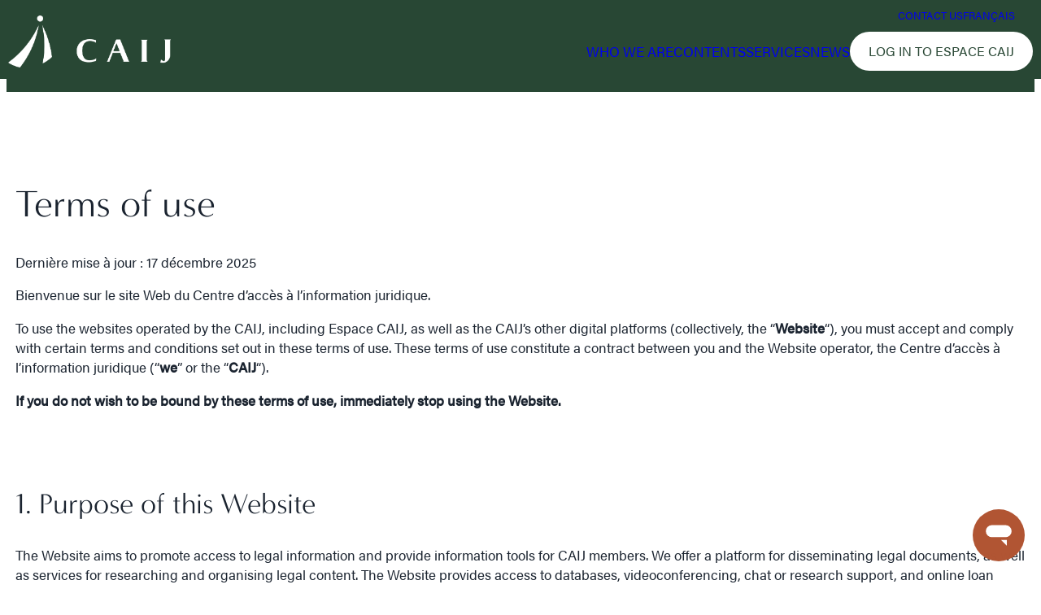

--- FILE ---
content_type: text/html; charset=UTF-8
request_url: https://www.caij.qc.ca/en/terms-of-use/
body_size: 28139
content:
<!DOCTYPE html>
<html lang="en-CA">
<head>
	<meta charset="UTF-8" />
	<meta name="viewport" content="width=device-width, initial-scale=1" />
<meta name='robots' content='index, follow, max-image-preview:large, max-snippet:-1, max-video-preview:-1' />

	<!-- This site is optimized with the Yoast SEO plugin v26.6 - https://yoast.com/wordpress/plugins/seo/ -->
	<meta name="description" content="Terms of use Dernière mise à jour&nbsp;: 17 décembre 2025 Bienvenue sur le site Web du Centre d’accès à l’information juridique. To use the websites" />
	<link rel="canonical" href="https://www.caij.qc.ca/en/terms-of-use/" />
	<meta property="og:locale" content="en_US" />
	<meta property="og:type" content="article" />
	<meta property="og:title" content="Terms of use | CAIJ" />
	<meta property="og:description" content="Terms of use Dernière mise à jour&nbsp;: 17 décembre 2025 Bienvenue sur le site Web du Centre d’accès à l’information juridique. To use the websites" />
	<meta property="og:url" content="https://www.caij.qc.ca/en/terms-of-use/" />
	<meta property="og:site_name" content="CAIJ" />
	<meta property="article:modified_time" content="2026-01-06T15:05:34+00:00" />
	<meta name="twitter:card" content="summary_large_image" />
	<meta name="twitter:label1" content="Est. reading time" />
	<meta name="twitter:data1" content="22 minutes" />
	<script type="application/ld+json" class="yoast-schema-graph">{"@context":"https://schema.org","@graph":[{"@type":"WebPage","@id":"https://www.caij.qc.ca/en/terms-of-use/","url":"https://www.caij.qc.ca/en/terms-of-use/","name":"Terms of use | CAIJ","isPartOf":{"@id":"https://www.caij.qc.ca/en/#website"},"datePublished":"2023-12-05T18:02:50+00:00","dateModified":"2026-01-06T15:05:34+00:00","description":"Terms of use Dernière mise à jour&nbsp;: 17 décembre 2025 Bienvenue sur le site Web du Centre d’accès à l’information juridique. To use the websites","breadcrumb":{"@id":"https://www.caij.qc.ca/en/terms-of-use/#breadcrumb"},"inLanguage":"en-CA","potentialAction":[{"@type":"ReadAction","target":["https://www.caij.qc.ca/en/terms-of-use/"]}]},{"@type":"BreadcrumbList","@id":"https://www.caij.qc.ca/en/terms-of-use/#breadcrumb","itemListElement":[{"@type":"ListItem","position":1,"name":"Home","item":"https://www.caij.qc.ca/en/"},{"@type":"ListItem","position":2,"name":"Terms of use"}]},{"@type":"WebSite","@id":"https://www.caij.qc.ca/en/#website","url":"https://www.caij.qc.ca/en/","name":"CAIJ","description":"Savoir trouver!","publisher":{"@id":"https://www.caij.qc.ca/en/#organization"},"potentialAction":[{"@type":"SearchAction","target":{"@type":"EntryPoint","urlTemplate":"https://www.caij.qc.ca/en/?s={search_term_string}"},"query-input":{"@type":"PropertyValueSpecification","valueRequired":true,"valueName":"search_term_string"}}],"inLanguage":"en-CA"},{"@type":"Organization","@id":"https://www.caij.qc.ca/en/#organization","name":"CAIJ","url":"https://www.caij.qc.ca/en/","logo":{"@type":"ImageObject","inLanguage":"en-CA","@id":"https://www.caij.qc.ca/en/#/schema/logo/image/","url":"https://www.caij.qc.ca/wp-content/uploads/2023/06/2021-Caij-IdentiteVisuelle-Couleur-2tons_RGB-2.png","contentUrl":"https://www.caij.qc.ca/wp-content/uploads/2023/06/2021-Caij-IdentiteVisuelle-Couleur-2tons_RGB-2.png","width":3762,"height":1207,"caption":"CAIJ"},"image":{"@id":"https://www.caij.qc.ca/en/#/schema/logo/image/"}}]}</script>
	<!-- / Yoast SEO plugin. -->


<title>Terms of use | CAIJ</title>
<style>.flying-press-lazy-bg{background-image:none!important;}</style>
<link rel='preload' href='https://www.caij.qc.ca/wp-content/uploads/2023/05/2021-Caij-IdentiteVisuelle-Blanc-1.png' as='image' imagesrcset='' imagesizes=''/>
<link rel='preload' href='https://use.typekit.net/af/46da36/00000000000000003b9acaf6/27/l?primer=7cdcb44be4a7db8877ffa5c0007b8dd865b3bbc383831fe2ea177f62257a9191&fvd=n4&v=3' as='font' type='font/woff2' fetchpriority='high' crossorigin='anonymous'><link rel='preload' href='https://use.typekit.net/af/829fc1/00000000000000003b9acaf8/27/l?primer=7cdcb44be4a7db8877ffa5c0007b8dd865b3bbc383831fe2ea177f62257a9191&fvd=n5&v=3' as='font' type='font/woff2' fetchpriority='high' crossorigin='anonymous'><link rel='preload' href='https://use.typekit.net/af/3d9e8b/000000000000000077359a48/30/l?primer=7cdcb44be4a7db8877ffa5c0007b8dd865b3bbc383831fe2ea177f62257a9191&fvd=n4&v=3' as='font' type='font/woff2' fetchpriority='high' crossorigin='anonymous'><link rel='preload' href='https://use.typekit.net/af/51b548/00000000000000003b9acaf5/27/l?primer=7cdcb44be4a7db8877ffa5c0007b8dd865b3bbc383831fe2ea177f62257a9191&fvd=i3&v=3' as='font' type='font/woff2' fetchpriority='high' crossorigin='anonymous'><link rel='preload' href='https://use.typekit.net/af/46da36/00000000000000003b9acaf6/27/d?primer=7cdcb44be4a7db8877ffa5c0007b8dd865b3bbc383831fe2ea177f62257a9191&fvd=n4&v=3' as='font' type='font/woff2' fetchpriority='high' crossorigin='anonymous'><link rel='preload' href='https://use.typekit.net/af/829fc1/00000000000000003b9acaf8/27/d?primer=7cdcb44be4a7db8877ffa5c0007b8dd865b3bbc383831fe2ea177f62257a9191&fvd=n5&v=3' as='font' type='font/woff2' fetchpriority='high' crossorigin='anonymous'><link rel='preload' href='https://use.typekit.net/af/3d9e8b/000000000000000077359a48/30/d?primer=7cdcb44be4a7db8877ffa5c0007b8dd865b3bbc383831fe2ea177f62257a9191&fvd=n4&v=3' as='font' type='font/woff2' fetchpriority='high' crossorigin='anonymous'><link rel='preload' href='https://use.typekit.net/af/51b548/00000000000000003b9acaf5/27/d?primer=7cdcb44be4a7db8877ffa5c0007b8dd865b3bbc383831fe2ea177f62257a9191&fvd=i3&v=3' as='font' type='font/woff2' fetchpriority='high' crossorigin='anonymous'><link rel='preload' href='https://use.typekit.net/af/46da36/00000000000000003b9acaf6/27/a?primer=7cdcb44be4a7db8877ffa5c0007b8dd865b3bbc383831fe2ea177f62257a9191&fvd=n4&v=3' as='font' type='font/woff2' fetchpriority='high' crossorigin='anonymous'><link rel='preload' href='https://use.typekit.net/af/829fc1/00000000000000003b9acaf8/27/a?primer=7cdcb44be4a7db8877ffa5c0007b8dd865b3bbc383831fe2ea177f62257a9191&fvd=n5&v=3' as='font' type='font/woff2' fetchpriority='high' crossorigin='anonymous'><link rel='preload' href='https://use.typekit.net/af/3d9e8b/000000000000000077359a48/30/a?primer=7cdcb44be4a7db8877ffa5c0007b8dd865b3bbc383831fe2ea177f62257a9191&fvd=n4&v=3' as='font' type='font/woff2' fetchpriority='high' crossorigin='anonymous'><link rel='preload' href='https://use.typekit.net/af/51b548/00000000000000003b9acaf5/27/a?primer=7cdcb44be4a7db8877ffa5c0007b8dd865b3bbc383831fe2ea177f62257a9191&fvd=i3&v=3' as='font' type='font/woff2' fetchpriority='high' crossorigin='anonymous'>
<link rel="alternate" type="application/rss+xml" title="CAIJ &raquo; Feed" href="https://www.caij.qc.ca/en/feed/" />
<style id='wp-img-auto-sizes-contain-inline-css'>img:is([sizes=auto i],[sizes^="auto," i]){contain-intrinsic-size:3000px 1500px}
/*# sourceURL=wp-img-auto-sizes-contain-inline-css */</style>
<style id='acf-main-nav-style-inline-css'>.caij-web-main-nav{
    width:100%;
    background-color:var(--wp--preset--color--accent);
    color:#ffffff;
    position: fixed;
    top: 0;
    left: 0;
    z-index: 999;
    transition:background-color 200ms ease;
}

.admin-bar .caij-web-main-nav{
    top:32px;
}

html:not([data-scroll='0']) .caij-web-main-nav{
    background-color:var(--wp--preset--color--accent);
    -webkit-box-shadow: 0px 2px 4px 0px rgba(0,0,0,0.15); 
    box-shadow: 0px 2px 4px 0px rgba(0,0,0,0.15);
 }

.caij-web-main-nav a{
    text-decoration:none;
}

.caij-web-main-nav-container{
    max-width: var(--wp--style--global--wide-size);
    margin:auto;
    display:flex;
    align-items:center;
    justify-content:space-between;
    padding:10px 10px 0;
    position:relative;
}

.caij-web-main-nav-logo{
    width:200px;
    flex-shrink:0;
    flex-grow:0;
}

.caij-web-main-nav-logo img{
    width:100%;
}

.caij-web-main-nav-items-wrap{
    margin-left:20px;
    width:100%;
    display:flex;
    flex-direction: column;
    align-items:flex-end;
    justify-content:center;
}

.caij-web-main-nav-top-bar{
    display: flex;
    align-items:center;
    gap:15px;
    margin-right:1.333em;
}

.caij-web-main-nav-items{
    display:flex;
    align-items:center;
    margin:10px 0;
    gap:20px;
}

.caij-web-main-nav .caij-web-template-button{
    text-transform: uppercase;
}

.main-nav-top-link,
.main-nav-primary-link{
    text-transform: uppercase;
}

.main-nav-top-link{
    font-size:0.8rem;
}

.caij-web-main-nav-items-wrap.mobile,
.caij-main-nav-mobile {
    display:none;
}

.caij-mobile-nav-toggle{
    width:31px;
    height:35px;
    padding-top:1px;
    cursor:pointer;
}
.caij-mobile-nav-toggle .line-1,
.caij-mobile-nav-toggle .line-2,
.caij-mobile-nav-toggle .line-3{
    width:100%;
    height:2px;
    background:white;
    margin-top:7px;
    margin-left:auto;
    transition:width 200ms ease;
}

.caij-mobile-nav-toggle.open .line-2{
    width:66%;
}
.caij-mobile-nav-toggle.open .line-3{
    width:33%;
}

.caij-web-main-nav-banner-message{
    background: var(--wp--preset--color--primary-light);
    color: var(--wp--preset--color--primary);
}

.caij-web-main-nav-banner-message-container{
    max-width: var(--wp--style--global--content-size);
    width: 100%;
    padding: 4px 10px;
    font-size: 0.9rem;
    margin: auto;
    text-align: center;
}

.caij-web-main-nav-banner-message-container a{
    text-decoration:underline;
}

@media (max-width:1050px){

    .caij-web-main-nav-banner-message-container{
        font-size: 0.8rem;
    }

    .caij-web-main-nav-items-wrap.mobile {
        display:flex;
    }

    .caij-web-main-nav-items-wrap.desktop {
        display:none;
    }

    .caij-web-main-nav-container{
        align-items:flex-start;
    }

    .caij-web-main-nav-items{
        margin-right:1.333em;
    }

    .caij-main-nav-mobile{
        display: flex;
        padding: 20px;
        flex-direction: column;
        gap: 12px;
        background: var(--wp--preset--color--primary-alt);
        margin: 10px;
        border-radius: 8px;
    }

    .caij-main-nav-mobile .caij-web-template-button{
        align-self:center;
    }

    .caij-web-main-nav-logo{
        width:172px;
    }
}
/*# sourceURL=https://www.caij.qc.ca/wp-content/plugins/caij-web-2023-plugin-main/blocks/main-nav/main-nav.css */</style>
<style id='wp-block-template-part-theme-inline-css'>:root :where(.wp-block-template-part.has-background){margin-bottom:0;margin-top:0;padding:1.25em 2.375em}
/*# sourceURL=https://www.caij.qc.ca/wp-includes/blocks/template-part/theme.min.css */</style>
<style id='wp-block-spacer-inline-css'>.wp-block-spacer{clear:both}
/*# sourceURL=https://www.caij.qc.ca/wp-includes/blocks/spacer/style.min.css */</style>
<style id='wp-block-heading-inline-css'>h1:where(.wp-block-heading).has-background,h2:where(.wp-block-heading).has-background,h3:where(.wp-block-heading).has-background,h4:where(.wp-block-heading).has-background,h5:where(.wp-block-heading).has-background,h6:where(.wp-block-heading).has-background{padding:1.25em 2.375em}h1.has-text-align-left[style*=writing-mode]:where([style*=vertical-lr]),h1.has-text-align-right[style*=writing-mode]:where([style*=vertical-rl]),h2.has-text-align-left[style*=writing-mode]:where([style*=vertical-lr]),h2.has-text-align-right[style*=writing-mode]:where([style*=vertical-rl]),h3.has-text-align-left[style*=writing-mode]:where([style*=vertical-lr]),h3.has-text-align-right[style*=writing-mode]:where([style*=vertical-rl]),h4.has-text-align-left[style*=writing-mode]:where([style*=vertical-lr]),h4.has-text-align-right[style*=writing-mode]:where([style*=vertical-rl]),h5.has-text-align-left[style*=writing-mode]:where([style*=vertical-lr]),h5.has-text-align-right[style*=writing-mode]:where([style*=vertical-rl]),h6.has-text-align-left[style*=writing-mode]:where([style*=vertical-lr]),h6.has-text-align-right[style*=writing-mode]:where([style*=vertical-rl]){rotate:180deg}
/*# sourceURL=https://www.caij.qc.ca/wp-includes/blocks/heading/style.min.css */</style>
<style id='wp-block-paragraph-inline-css'>.is-small-text{font-size:.875em}.is-regular-text{font-size:1em}.is-large-text{font-size:2.25em}.is-larger-text{font-size:3em}.has-drop-cap:not(:focus):first-letter{float:left;font-size:8.4em;font-style:normal;font-weight:100;line-height:.68;margin:.05em .1em 0 0;text-transform:uppercase}body.rtl .has-drop-cap:not(:focus):first-letter{float:none;margin-left:.1em}p.has-drop-cap.has-background{overflow:hidden}:root :where(p.has-background){padding:1.25em 2.375em}:where(p.has-text-color:not(.has-link-color)) a{color:inherit}p.has-text-align-left[style*="writing-mode:vertical-lr"],p.has-text-align-right[style*="writing-mode:vertical-rl"]{rotate:180deg}
/*# sourceURL=https://www.caij.qc.ca/wp-includes/blocks/paragraph/style.min.css */</style>
<style id='wp-block-list-inline-css'>ol,ul{box-sizing:border-box}:root :where(.wp-block-list.has-background){padding:1.25em 2.375em}
/*# sourceURL=https://www.caij.qc.ca/wp-includes/blocks/list/style.min.css */</style>
<style id='acf-link-arrow-style-inline-css'>.link-arrow .link-arrow-wrap{
    display:flex;
    align-items:center;
    text-decoration:none;
    color:currentColor;
    padding-right:5px;
    transition:padding-right 200ms ease;
}

.link-arrow .link-arrow-wrap svg{
    width:12px;
    margin-left:10px;
    fill:currentColor;
    transition:margin-left 200ms ease;
    flex-shrink:0;
}

.link-arrow .link-arrow-wrap:hover{
    padding-right:0;
}

.link-arrow .link-arrow-wrap:hover svg{
    margin-left:15px;
}
/*# sourceURL=https://www.caij.qc.ca/wp-content/plugins/caij-web-2023-plugin-main/blocks/link-arrow/link-arrow.css */</style>
<style id='wp-block-group-inline-css'>.wp-block-group{box-sizing:border-box}:where(.wp-block-group.wp-block-group-is-layout-constrained){position:relative}
/*# sourceURL=https://www.caij.qc.ca/wp-includes/blocks/group/style.min.css */</style>
<style id='wp-block-group-theme-inline-css'>:where(.wp-block-group.has-background){padding:1.25em 2.375em}
/*# sourceURL=https://www.caij.qc.ca/wp-includes/blocks/group/theme.min.css */</style>
<style id='wp-block-post-content-inline-css'>.wp-block-post-content{display:flow-root}
/*# sourceURL=https://www.caij.qc.ca/wp-includes/blocks/post-content/style.min.css */</style>
<style id='acf-caij-info-chat-style-inline-css'>/* Block specific styles */
.acf-block-caij-info-chat {
  position: fixed; /* Changed from relative for the bubble to float */
  bottom: 0; /* Aligns the block container to the bottom for bubble positioning */
  right: 0; /* Aligns the block container to the right for bubble positioning */
  z-index: 9999;
}

.caij-chat-bubble {
  position: fixed; /* Ensures it floats over content */
  width: 64px;
  height: 64px;
  background-color: var(--wp--preset--color--secondary);
  border-radius: 50%;
  display: flex;
  justify-content: center;
  align-items: center;
  cursor: pointer;
  /* Animation properties */
  bottom: 0; /* Start position for animation */
  opacity: 0; /* Start opacity for animation */
  animation-name: messenger-button-shown-frames;
  animation-duration: 0.6s;
  animation-timing-function: cubic-bezier(0.62, 0.28, 0.23, 0.99);
  animation-fill-mode: both; /* Keeps the final state of the animation */
}

.caij-chat-bubble svg {
  color: white;
  width: 32px; /* Adjust as needed */
  height: 32px; /* Adjust as needed */
}

/* Animation keyframes for the bubble */
@keyframes messenger-button-shown-frames {
  0% {
    bottom: 0;
    opacity: 0;
  }
  1% {
    /* Small step to ensure smooth start if issues with 0% scaling */
    bottom: 0;
    opacity: 0.5;
  }
  100% {
    bottom: 30px; /* Final position from bottom */
    right: 20px; /* Final position from right - added for consistency */
    opacity: 1;
  }
}

/* New animation for bubble reappearing */
@keyframes messenger-button-reappear-frames {
  0% {
    bottom: 0;
    opacity: 0;
  }
  100% {
    bottom: 30px; /* Final position from bottom */
    opacity: 1;
  }
}

.caij-chat-bubble.hidden {
  display: none;
}

.caij-chat-bubble.reappearing {
  display: flex; /* Or whatever its default display is */
  animation-name: messenger-button-reappear-frames;
  animation-duration: 0s; /* Adjust as needed */
  animation-timing-function: ease-out;
  animation-fill-mode: forwards;
  /* Reset other animation properties if they conflict */
  opacity: 0; /* Start animation from 0 opacity */
  bottom: 10px; /* Start animation from 10px bottom */
}

.caij-chat-window {
  position: fixed;
  bottom: 30px; /* Position above the bubble */
  right: 20px;
  width: 100%;
  max-width: 404px; /* Max width as specified */
  height: 554px; /* Height as specified */
  background-color: #f9f9f9; /* Light background for the chat window */
  display: none; /* Initially hidden */
  flex-direction: column;
  overflow: hidden;
  /* Animation for appearing - using 'backwards' to apply 0% state before animation */
  animation-fill-mode: backwards;
  z-index: 999999; /* High z-index */
  /* Default styles before animation for appearance */
  opacity: 0;
  transform: scale(0.8); /* Start slightly smaller for a pop-in effect */
  transform-origin: bottom right; /* Animation originates from where the button is */
}

.caij-chat-window.visible {
  display: flex; /* Use flex when visible */
  animation-name: chat-window-appear;
  animation-duration: 0.3s;
  animation-timing-function: ease-out;
  animation-fill-mode: forwards; /* Keep the final state (visible) */
}

@keyframes chat-window-appear {
  0% {
    opacity: 0;
    transform: scale(0.1) translateY(20px); /* Start smaller and slightly down */
  }
  100% {
    opacity: 1;
    transform: scale(1) translateY(0); /* End at full size and original position */
  }
}

@keyframes chat-window-disappear {
  0% {
    opacity: 1;
    transform: scale(1) translateY(0); /* End at full size and original position */
  }
  100% {
    opacity: 0;
    transform: scale(0.1) translateY(20px); /* Start smaller and slightly down */
  }
}

/* Placeholder for the white div you mentioned for text content */
#chat-content-area {
  min-height: 100px; /* As requested */
  flex-grow: 1; /* Allows this area to take available space */
  overflow-y: auto; /* Add scroll if content overflows */
}

/* Basic styling for header and footer for completeness */
.caij-chat-window-header {
  padding: 10px;
  background-color: var(
    --wp--preset--color--secondary
  ); /* Match bubble color */
  color: white;
  border-bottom: 1px solid #ccc;
  text-align: center;
  display: flex; /* To align title and button */
  justify-content: space-between; /* Puts title left, button right */
  align-items: center; /* Vertically aligns items */
}

.caij-chat-window-body {
  flex-shrink: 1;
  height: 100%;
  overflow-y: auto;
  padding: 20px;
}

.caij-chat-window-footer {
  padding: 10px;
  background-color: #fff;
}
.caij-chat-window-footer-button {
  display: flex;
  width: 100%;
  justify-content: center;
  align-items: center;
  padding: 10px 20px;
  background-color: var(--wp--preset--color--primary);
  color: white;
  border-radius: 8px;
  font-family: var(--wp--preset--font-family--primary);
  font-size: 14px;
  font-weight: 500;
  text-transform: uppercase;
  text-decoration: none;
}

/* Style for the close button */
.caij-chat-window-close {
  background: none;
  border: none;
  color: white;
  font-size: 24px; /* Larger click target */
  cursor: pointer;
  padding: 0 5px; /* Add some padding for easier clicking */
  line-height: 1; /* Ensure proper vertical alignment */
}

.caij-chat-window-close:hover {
  opacity: 0.8;
}

.caij-chat-message-content {
  display: flex;
  align-items: flex-end;
  gap: 10px;
  margin-bottom: 20px;
}

.caij-chat-message-content-text {
  display: flex;
  flex-direction: column;
  width: 100%;
}

.caij-chat-message-content-bubble {
  display: flex;
  flex-direction: column;
  gap: 10px;
  padding: 20px 15px;
  background-color: #f4f6f8;
  border-radius: 20px;
  font-size: 14px;
}
.caij-chat-message-content-bubble-Title {
  font-weight: 600;
}

.caij-chat-message-time {
  display: flex;
  justify-content: center;
  align-items: center;
  gap: 10px;
  font-size: 12px;
  color: #666;
  opacity: 0.5;
  margin: 20px 0;
}
.caij-chat-message-content-author {
  display: flex;
  justify-content: start;
  align-items: center;
  gap: 10px;
  font-size: 12px;
  color: #666;
  opacity: 0.5;
}
.caij-chat-message-content-author {
  margin-left: 10px;
}

.caij-chat-question {
  display: flex;
  align-items: end;
  width: 100%;
  flex-direction: column;
  gap: 10px;
}

.caij-chat-question-button {
  display: flex;
  justify-content: center;
  align-items: center;
  width: fit-content;
  background-color: transparent;
  border: 1px solid var(--wp--preset--color--secondary);
  border-radius: 20px;
  color: #000;
  padding: 10px 20px;
  font-size: 14px;
  font-weight: 500;
  text-decoration: none;
  transition: all 0.3s ease;
  cursor: pointer;
}

.caij-chat-question-button:hover {
  color: var(--wp--preset--color--secondary);
}

/* Responsive adjustments */
@media (max-width: 480px) {
  .caij-chat-window {
    width: calc(100% - 20px); /* Near full width on small screens */
    max-width: none;
    height: 70vh; /* Adjust height for mobile */
    bottom: 20px; /* Adjust position based on new bubble position */
    right: 10px;
    left: 10px;
  }

  .caij-chat-bubble {
    bottom: 10px;
    right: 10px;
  }

  @keyframes messenger-button-shown-frames {
    0% {
      bottom: 0;
      opacity: 0;
      transform: scale(0);
    }
    1% {
      bottom: 0;
      opacity: 0;
      transform: scale(0.1);
    }
    100% {
      bottom: 10px; /* Adjusted for mobile */
      right: 10px; /* Adjusted for mobile */
      opacity: 1;
      transform: scale(1);
    }
  }
}

/*# sourceURL=https://www.caij.qc.ca/wp-content/plugins/caij-web-2023-plugin-main/blocks/caij-info-chat/caij-info-chat.css */</style>
<style id='acf-footer-style-inline-css'>.caij-web-footer{
    background-color:var(--wp--preset--color--black);
    color:var(--wp--preset--color--white);
    padding:20px 0 20px;
}

.caij-web-footer a{
    text-decoration:none;
}

.caij-web-footer-container,
.caij-web-top-footer{
    max-width: var(--wp--style--global--wide-size);
    margin:auto;
    display:flex;
    align-items:flex-start;
    justify-content:space-between;
    padding:0 20px;
    position:relative;
    gap:40px;
    flex-wrap:wrap;
}

.caij-web-top-footer{
    margin-bottom:30px;
    align-items:center;
}

.caij-web-footer-logo{
    width:50px;
    flex-shrink:0;
    flex-grow:0;
}

.caij-web-footer-logo img{
    width:100%;
}

.caij-web-footer-menu-title{
    font-size:0.9rem;
    font-weight:600;
    margin:0;
    margin-bottom:10px;
}

.caij-web-footer-menu-link{
    font-size:0.9rem;
    margin:0;
    display:block;
}

.caij-web-footer-menus{
    width:100%;
    display:flex;
    align-items:flex-start;
    flex-wrap: wrap;
    justify-content: flex-start;
    gap: 30px;
}

.caij-web-subfooter{
    max-width: var(--wp--style--global--wide-size);
    padding:0 75px 0 20px;
    margin:auto;
    margin-top:30px;
    padding-top:20px;
    border-top:1px solid var(--wp--preset--color--white);
    display:flex;
    align-items:center;
    justify-content: space-between;
    flex-wrap:wrap;
    gap:20px;
}

.caij-web-footer-socials{
    display:flex;
    align-items:center;
    gap:15px;
}

.caij-web-politiques-menu-link{
    font-size:0.8rem;
    margin-right:15px;
}

.caij-web-social-link{
    background:var(--wp--preset--color--white);
    padding:5px;
    border-radius:100%;
    width:35px;
    height:35px;
    flex-shrink:0;
    display:flex;
    align-items:center;
    justify-content: center;
}

.caij-web-social-link svg{
    fill:var(--wp--preset--color--black);
}

.caij-internal-searchbar{
    position:relative;
    width:400px;
}

input[type="text"].caij-internal-searchbar-input{
    height:40px;
    border-radius:50px;
    width:100%;
    background:white;
    color:var(--wp--preset--color--black);
    padding-left:24px;
    padding-right:150px;
    font-size:var(--wp--preset--font-size--small);
    font-size:14px;
}

input[type="text"].caij-internal-searchbar-input::-webkit-input-placeholder {
    color:var(--wp--preset--color--primary);
}

input[type="text"].caij-internal-searchbar-input::-moz-placeholder {
    color:var(--wp--preset--color--primary);
}

input[type="text"].caij-internal-searchbar-input::-ms-placeholder {
    color:var(--wp--preset--color--primary);
}

input[type="text"].caij-internal-searchbar-input::placeholder {
    color:var(--wp--preset--color--primary);
}

input[type='submit'].caij-internal-searchbar-button-submit{
    cursor:pointer;
    background:var(--wp--preset--color--primary);
    border-radius:50px;
    height:32px;
    position:absolute;
    top:0;
    right:0;
    padding:0 20px;
    color:#ffffff;
    text-transform: uppercase;
    display:flex;
    align-items: center;
    margin:4px;
    font-size:14px;
}
/*# sourceURL=https://www.caij.qc.ca/wp-content/plugins/caij-web-2023-plugin-main/blocks/footer/footer.css */</style>
<style id='wp-block-library-inline-css'>:root{--wp-block-synced-color:#7a00df;--wp-block-synced-color--rgb:122,0,223;--wp-bound-block-color:var(--wp-block-synced-color);--wp-editor-canvas-background:#ddd;--wp-admin-theme-color:#007cba;--wp-admin-theme-color--rgb:0,124,186;--wp-admin-theme-color-darker-10:#006ba1;--wp-admin-theme-color-darker-10--rgb:0,107,160.5;--wp-admin-theme-color-darker-20:#005a87;--wp-admin-theme-color-darker-20--rgb:0,90,135;--wp-admin-border-width-focus:2px}@media (min-resolution:192dpi){:root{--wp-admin-border-width-focus:1.5px}}.wp-element-button{cursor:pointer}:root .has-very-light-gray-background-color{background-color:#eee}:root .has-very-dark-gray-background-color{background-color:#313131}:root .has-very-light-gray-color{color:#eee}:root .has-very-dark-gray-color{color:#313131}:root .has-vivid-green-cyan-to-vivid-cyan-blue-gradient-background{background:linear-gradient(135deg,#00d084,#0693e3)}:root .has-purple-crush-gradient-background{background:linear-gradient(135deg,#34e2e4,#4721fb 50%,#ab1dfe)}:root .has-hazy-dawn-gradient-background{background:linear-gradient(135deg,#faaca8,#dad0ec)}:root .has-subdued-olive-gradient-background{background:linear-gradient(135deg,#fafae1,#67a671)}:root .has-atomic-cream-gradient-background{background:linear-gradient(135deg,#fdd79a,#004a59)}:root .has-nightshade-gradient-background{background:linear-gradient(135deg,#330968,#31cdcf)}:root .has-midnight-gradient-background{background:linear-gradient(135deg,#020381,#2874fc)}:root{--wp--preset--font-size--normal:16px;--wp--preset--font-size--huge:42px}.has-regular-font-size{font-size:1em}.has-larger-font-size{font-size:2.625em}.has-normal-font-size{font-size:var(--wp--preset--font-size--normal)}.has-huge-font-size{font-size:var(--wp--preset--font-size--huge)}.has-text-align-center{text-align:center}.has-text-align-left{text-align:left}.has-text-align-right{text-align:right}.has-fit-text{white-space:nowrap!important}#end-resizable-editor-section{display:none}.aligncenter{clear:both}.items-justified-left{justify-content:flex-start}.items-justified-center{justify-content:center}.items-justified-right{justify-content:flex-end}.items-justified-space-between{justify-content:space-between}.screen-reader-text{border:0;clip-path:inset(50%);height:1px;margin:-1px;overflow:hidden;padding:0;position:absolute;width:1px;word-wrap:normal!important}.screen-reader-text:focus{background-color:#ddd;clip-path:none;color:#444;display:block;font-size:1em;height:auto;left:5px;line-height:normal;padding:15px 23px 14px;text-decoration:none;top:5px;width:auto;z-index:100000}html :where(.has-border-color){border-style:solid}html :where([style*=border-top-color]){border-top-style:solid}html :where([style*=border-right-color]){border-right-style:solid}html :where([style*=border-bottom-color]){border-bottom-style:solid}html :where([style*=border-left-color]){border-left-style:solid}html :where([style*=border-width]){border-style:solid}html :where([style*=border-top-width]){border-top-style:solid}html :where([style*=border-right-width]){border-right-style:solid}html :where([style*=border-bottom-width]){border-bottom-style:solid}html :where([style*=border-left-width]){border-left-style:solid}html :where(img[class*=wp-image-]){height:auto;max-width:100%}:where(figure){margin:0 0 1em}html :where(.is-position-sticky){--wp-admin--admin-bar--position-offset:var(--wp-admin--admin-bar--height,0px)}@media screen and (max-width:600px){html :where(.is-position-sticky){--wp-admin--admin-bar--position-offset:0px}}
/*# sourceURL=/wp-includes/css/dist/block-library/common.min.css */</style>
<link rel='stylesheet' id='orphic-ui-css' href='https://www.caij.qc.ca/wp-content/plugins/orphic-ui/public/css/orphic-ui-public.css?ver=1.1.10' media='all' />
<link rel='stylesheet' id='orphic-wp-block-plugin-classic-css' href='https://www.caij.qc.ca/wp-content/plugins/orphic-ui/public/css/orphic-wp-block-plugin-classic.css?ver=1.1.10' media='all' />
<style id='global-styles-inline-css'>:root{--wp--preset--aspect-ratio--square: 1;--wp--preset--aspect-ratio--4-3: 4/3;--wp--preset--aspect-ratio--3-4: 3/4;--wp--preset--aspect-ratio--3-2: 3/2;--wp--preset--aspect-ratio--2-3: 2/3;--wp--preset--aspect-ratio--16-9: 16/9;--wp--preset--aspect-ratio--9-16: 9/16;--wp--preset--color--black: #1B2430;--wp--preset--color--cyan-bluish-gray: #abb8c3;--wp--preset--color--white: #ffffff;--wp--preset--color--pale-pink: #f78da7;--wp--preset--color--vivid-red: #cf2e2e;--wp--preset--color--luminous-vivid-orange: #ff6900;--wp--preset--color--luminous-vivid-amber: #fcb900;--wp--preset--color--light-green-cyan: #7bdcb5;--wp--preset--color--vivid-green-cyan: #00d084;--wp--preset--color--pale-cyan-blue: #8ed1fc;--wp--preset--color--vivid-cyan-blue: #0693e3;--wp--preset--color--vivid-purple: #9b51e0;--wp--preset--color--primary: #284734;--wp--preset--color--primary-alt: #697e70;--wp--preset--color--primary-light: #eee5d3;--wp--preset--color--secondary: #b15533;--wp--preset--color--secondary-alt: #d88e63;--wp--preset--color--secondary-grey: #53565a;--wp--preset--color--secondary-light: #d0d0ce;--wp--preset--color--third: #966e23;--wp--preset--color--third-alt: #cdaa82;--wp--preset--color--fourth: #143764;--wp--preset--color--fourth-alt: #9bb4cd;--wp--preset--color--fifth: #8c6e7d;--wp--preset--color--fifth-alt: #cbafb4;--wp--preset--color--custom-tomette: #d9ac95;--wp--preset--gradient--vivid-cyan-blue-to-vivid-purple: linear-gradient(135deg,rgb(6,147,227) 0%,rgb(155,81,224) 100%);--wp--preset--gradient--light-green-cyan-to-vivid-green-cyan: linear-gradient(135deg,rgb(122,220,180) 0%,rgb(0,208,130) 100%);--wp--preset--gradient--luminous-vivid-amber-to-luminous-vivid-orange: linear-gradient(135deg,rgb(252,185,0) 0%,rgb(255,105,0) 100%);--wp--preset--gradient--luminous-vivid-orange-to-vivid-red: linear-gradient(135deg,rgb(255,105,0) 0%,rgb(207,46,46) 100%);--wp--preset--gradient--very-light-gray-to-cyan-bluish-gray: linear-gradient(135deg,rgb(238,238,238) 0%,rgb(169,184,195) 100%);--wp--preset--gradient--cool-to-warm-spectrum: linear-gradient(135deg,rgb(74,234,220) 0%,rgb(151,120,209) 20%,rgb(207,42,186) 40%,rgb(238,44,130) 60%,rgb(251,105,98) 80%,rgb(254,248,76) 100%);--wp--preset--gradient--blush-light-purple: linear-gradient(135deg,rgb(255,206,236) 0%,rgb(152,150,240) 100%);--wp--preset--gradient--blush-bordeaux: linear-gradient(135deg,rgb(254,205,165) 0%,rgb(254,45,45) 50%,rgb(107,0,62) 100%);--wp--preset--gradient--luminous-dusk: linear-gradient(135deg,rgb(255,203,112) 0%,rgb(199,81,192) 50%,rgb(65,88,208) 100%);--wp--preset--gradient--pale-ocean: linear-gradient(135deg,rgb(255,245,203) 0%,rgb(182,227,212) 50%,rgb(51,167,181) 100%);--wp--preset--gradient--electric-grass: linear-gradient(135deg,rgb(202,248,128) 0%,rgb(113,206,126) 100%);--wp--preset--gradient--midnight: linear-gradient(135deg,rgb(2,3,129) 0%,rgb(40,116,252) 100%);--wp--preset--font-size--small: clamp(0.875rem, 0.875rem + ((1vw - 0.2rem) * 0.269), 1.05rem);--wp--preset--font-size--medium: clamp(1.15rem, 1.15rem + ((1vw - 0.2rem) * 0.192), 1.275rem);--wp--preset--font-size--large: clamp(1.45rem, 1.45rem + ((1vw - 0.2rem) * 1.231), 2.25rem);--wp--preset--font-size--x-large: clamp(1.55rem, 1.55rem + ((1vw - 0.2rem) * 2.231), 3rem);--wp--preset--font-size--xx-large: clamp(2.8rem, 2.8rem + ((1vw - 0.2rem) * 3.385), 5rem);--wp--preset--font-family--titles: minerva-modern, sans-serif;--wp--preset--font-family--body: acumin-pro, sans-serif;--wp--preset--spacing--20: 0.44rem;--wp--preset--spacing--30: 0.67rem;--wp--preset--spacing--40: 1rem;--wp--preset--spacing--50: 1.5rem;--wp--preset--spacing--60: 2.25rem;--wp--preset--spacing--70: 3.38rem;--wp--preset--spacing--80: 5.06rem;--wp--preset--shadow--natural: 6px 6px 9px rgba(0, 0, 0, 0.2);--wp--preset--shadow--deep: 12px 12px 50px rgba(0, 0, 0, 0.4);--wp--preset--shadow--sharp: 6px 6px 0px rgba(0, 0, 0, 0.2);--wp--preset--shadow--outlined: 6px 6px 0px -3px rgb(255, 255, 255), 6px 6px rgb(0, 0, 0);--wp--preset--shadow--crisp: 6px 6px 0px rgb(0, 0, 0);--wp--custom--color--code: #ce365c;--wp--custom--radius--small: 10px;--wp--custom--radius--large: 25px;--wp--custom--spacing--small: min(1.5rem, 2vw);--wp--custom--spacing--medium: min(2rem, 3vw);--wp--custom--spacing--large: min(3rem, 4vw);--wp--custom--spacing--outer: max(1.5rem, 3vw);--wp--custom--spacing--site-padding: 15px;--wp--custom--typography--line-height--tiny: 1;--wp--custom--typography--line-height--small: 1.1;--wp--custom--typography--line-height--medium: 1.2;--wp--custom--typography--line-height--normal: 1.5;--wp--custom--border: none;}:root { --wp--style--global--content-size: 60rem;--wp--style--global--wide-size: 85rem; }:where(body) { margin: 0; }.wp-site-blocks > .alignleft { float: left; margin-right: 2em; }.wp-site-blocks > .alignright { float: right; margin-left: 2em; }.wp-site-blocks > .aligncenter { justify-content: center; margin-left: auto; margin-right: auto; }:where(.wp-site-blocks) > * { margin-block-start: min(1rem, 2.5vw); margin-block-end: 0; }:where(.wp-site-blocks) > :first-child { margin-block-start: 0; }:where(.wp-site-blocks) > :last-child { margin-block-end: 0; }:root { --wp--style--block-gap: min(1rem, 2.5vw); }:root :where(.is-layout-flow) > :first-child{margin-block-start: 0;}:root :where(.is-layout-flow) > :last-child{margin-block-end: 0;}:root :where(.is-layout-flow) > *{margin-block-start: min(1rem, 2.5vw);margin-block-end: 0;}:root :where(.is-layout-constrained) > :first-child{margin-block-start: 0;}:root :where(.is-layout-constrained) > :last-child{margin-block-end: 0;}:root :where(.is-layout-constrained) > *{margin-block-start: min(1rem, 2.5vw);margin-block-end: 0;}:root :where(.is-layout-flex){gap: min(1rem, 2.5vw);}:root :where(.is-layout-grid){gap: min(1rem, 2.5vw);}.is-layout-flow > .alignleft{float: left;margin-inline-start: 0;margin-inline-end: 2em;}.is-layout-flow > .alignright{float: right;margin-inline-start: 2em;margin-inline-end: 0;}.is-layout-flow > .aligncenter{margin-left: auto !important;margin-right: auto !important;}.is-layout-constrained > .alignleft{float: left;margin-inline-start: 0;margin-inline-end: 2em;}.is-layout-constrained > .alignright{float: right;margin-inline-start: 2em;margin-inline-end: 0;}.is-layout-constrained > .aligncenter{margin-left: auto !important;margin-right: auto !important;}.is-layout-constrained > :where(:not(.alignleft):not(.alignright):not(.alignfull)){max-width: var(--wp--style--global--content-size);margin-left: auto !important;margin-right: auto !important;}.is-layout-constrained > .alignwide{max-width: var(--wp--style--global--wide-size);}body .is-layout-flex{display: flex;}.is-layout-flex{flex-wrap: wrap;align-items: center;}.is-layout-flex > :is(*, div){margin: 0;}body .is-layout-grid{display: grid;}.is-layout-grid > :is(*, div){margin: 0;}body{background-color: var(--wp--preset--color--white);color: var(--wp--preset--color--black);font-family: var(--wp--preset--font-family--body);font-size: var(--wp--preset--font-size--small);font-weight: 400;line-height: var(--wp--custom--typography--line-height--normal);padding-top: 0px;padding-right: 0px;padding-bottom: 0px;padding-left: 0px;}a:where(:not(.wp-element-button)){color: inherit;text-decoration: underline;}h1{font-size: var(--wp--preset--font-size--xx-large);font-weight: 400;letter-spacing: -0.025em;line-height: var(--wp--custom--typography--line-height--medium);}h2{font-size: var(--wp--preset--font-size--x-large);font-weight: 400;letter-spacing: -0.025em;line-height: var(--wp--custom--typography--line-height--medium);}h3{font-size: var(--wp--preset--font-size--large);font-weight: 400;letter-spacing: -0.055em;line-height: var(--wp--custom--typography--line-height--medium);}h4{font-size: var(--wp--preset--font-size--medium);font-weight: 400;letter-spacing: -0.055em;line-height: var(--wp--custom--typography--line-height--medium);}h5{font-size: var(--wp--preset--font-size--medium);font-weight: 400;line-height: var(--wp--custom--typography--line-height--small);}h6{font-size: var(--wp--preset--font-size--small);font-weight: 400;letter-spacing: 0.05rem;line-height: var(--wp--custom--typography--line-height--small);text-transform: uppercase;}:root :where(.wp-element-button, .wp-block-button__link){background-color: #32373c;border-width: 0;color: #fff;font-family: inherit;font-size: inherit;font-style: inherit;font-weight: inherit;letter-spacing: inherit;line-height: inherit;padding-top: calc(0.667em + 2px);padding-right: calc(1.333em + 2px);padding-bottom: calc(0.667em + 2px);padding-left: calc(1.333em + 2px);text-decoration: none;text-transform: inherit;}.has-black-color{color: var(--wp--preset--color--black) !important;}.has-cyan-bluish-gray-color{color: var(--wp--preset--color--cyan-bluish-gray) !important;}.has-white-color{color: var(--wp--preset--color--white) !important;}.has-pale-pink-color{color: var(--wp--preset--color--pale-pink) !important;}.has-vivid-red-color{color: var(--wp--preset--color--vivid-red) !important;}.has-luminous-vivid-orange-color{color: var(--wp--preset--color--luminous-vivid-orange) !important;}.has-luminous-vivid-amber-color{color: var(--wp--preset--color--luminous-vivid-amber) !important;}.has-light-green-cyan-color{color: var(--wp--preset--color--light-green-cyan) !important;}.has-vivid-green-cyan-color{color: var(--wp--preset--color--vivid-green-cyan) !important;}.has-pale-cyan-blue-color{color: var(--wp--preset--color--pale-cyan-blue) !important;}.has-vivid-cyan-blue-color{color: var(--wp--preset--color--vivid-cyan-blue) !important;}.has-vivid-purple-color{color: var(--wp--preset--color--vivid-purple) !important;}.has-primary-color{color: var(--wp--preset--color--primary) !important;}.has-primary-alt-color{color: var(--wp--preset--color--primary-alt) !important;}.has-primary-light-color{color: var(--wp--preset--color--primary-light) !important;}.has-secondary-color{color: var(--wp--preset--color--secondary) !important;}.has-secondary-alt-color{color: var(--wp--preset--color--secondary-alt) !important;}.has-secondary-grey-color{color: var(--wp--preset--color--secondary-grey) !important;}.has-secondary-light-color{color: var(--wp--preset--color--secondary-light) !important;}.has-third-color{color: var(--wp--preset--color--third) !important;}.has-third-alt-color{color: var(--wp--preset--color--third-alt) !important;}.has-fourth-color{color: var(--wp--preset--color--fourth) !important;}.has-fourth-alt-color{color: var(--wp--preset--color--fourth-alt) !important;}.has-fifth-color{color: var(--wp--preset--color--fifth) !important;}.has-fifth-alt-color{color: var(--wp--preset--color--fifth-alt) !important;}.has-custom-tomette-color{color: var(--wp--preset--color--custom-tomette) !important;}.has-black-background-color{background-color: var(--wp--preset--color--black) !important;}.has-cyan-bluish-gray-background-color{background-color: var(--wp--preset--color--cyan-bluish-gray) !important;}.has-white-background-color{background-color: var(--wp--preset--color--white) !important;}.has-pale-pink-background-color{background-color: var(--wp--preset--color--pale-pink) !important;}.has-vivid-red-background-color{background-color: var(--wp--preset--color--vivid-red) !important;}.has-luminous-vivid-orange-background-color{background-color: var(--wp--preset--color--luminous-vivid-orange) !important;}.has-luminous-vivid-amber-background-color{background-color: var(--wp--preset--color--luminous-vivid-amber) !important;}.has-light-green-cyan-background-color{background-color: var(--wp--preset--color--light-green-cyan) !important;}.has-vivid-green-cyan-background-color{background-color: var(--wp--preset--color--vivid-green-cyan) !important;}.has-pale-cyan-blue-background-color{background-color: var(--wp--preset--color--pale-cyan-blue) !important;}.has-vivid-cyan-blue-background-color{background-color: var(--wp--preset--color--vivid-cyan-blue) !important;}.has-vivid-purple-background-color{background-color: var(--wp--preset--color--vivid-purple) !important;}.has-primary-background-color{background-color: var(--wp--preset--color--primary) !important;}.has-primary-alt-background-color{background-color: var(--wp--preset--color--primary-alt) !important;}.has-primary-light-background-color{background-color: var(--wp--preset--color--primary-light) !important;}.has-secondary-background-color{background-color: var(--wp--preset--color--secondary) !important;}.has-secondary-alt-background-color{background-color: var(--wp--preset--color--secondary-alt) !important;}.has-secondary-grey-background-color{background-color: var(--wp--preset--color--secondary-grey) !important;}.has-secondary-light-background-color{background-color: var(--wp--preset--color--secondary-light) !important;}.has-third-background-color{background-color: var(--wp--preset--color--third) !important;}.has-third-alt-background-color{background-color: var(--wp--preset--color--third-alt) !important;}.has-fourth-background-color{background-color: var(--wp--preset--color--fourth) !important;}.has-fourth-alt-background-color{background-color: var(--wp--preset--color--fourth-alt) !important;}.has-fifth-background-color{background-color: var(--wp--preset--color--fifth) !important;}.has-fifth-alt-background-color{background-color: var(--wp--preset--color--fifth-alt) !important;}.has-custom-tomette-background-color{background-color: var(--wp--preset--color--custom-tomette) !important;}.has-black-border-color{border-color: var(--wp--preset--color--black) !important;}.has-cyan-bluish-gray-border-color{border-color: var(--wp--preset--color--cyan-bluish-gray) !important;}.has-white-border-color{border-color: var(--wp--preset--color--white) !important;}.has-pale-pink-border-color{border-color: var(--wp--preset--color--pale-pink) !important;}.has-vivid-red-border-color{border-color: var(--wp--preset--color--vivid-red) !important;}.has-luminous-vivid-orange-border-color{border-color: var(--wp--preset--color--luminous-vivid-orange) !important;}.has-luminous-vivid-amber-border-color{border-color: var(--wp--preset--color--luminous-vivid-amber) !important;}.has-light-green-cyan-border-color{border-color: var(--wp--preset--color--light-green-cyan) !important;}.has-vivid-green-cyan-border-color{border-color: var(--wp--preset--color--vivid-green-cyan) !important;}.has-pale-cyan-blue-border-color{border-color: var(--wp--preset--color--pale-cyan-blue) !important;}.has-vivid-cyan-blue-border-color{border-color: var(--wp--preset--color--vivid-cyan-blue) !important;}.has-vivid-purple-border-color{border-color: var(--wp--preset--color--vivid-purple) !important;}.has-primary-border-color{border-color: var(--wp--preset--color--primary) !important;}.has-primary-alt-border-color{border-color: var(--wp--preset--color--primary-alt) !important;}.has-primary-light-border-color{border-color: var(--wp--preset--color--primary-light) !important;}.has-secondary-border-color{border-color: var(--wp--preset--color--secondary) !important;}.has-secondary-alt-border-color{border-color: var(--wp--preset--color--secondary-alt) !important;}.has-secondary-grey-border-color{border-color: var(--wp--preset--color--secondary-grey) !important;}.has-secondary-light-border-color{border-color: var(--wp--preset--color--secondary-light) !important;}.has-third-border-color{border-color: var(--wp--preset--color--third) !important;}.has-third-alt-border-color{border-color: var(--wp--preset--color--third-alt) !important;}.has-fourth-border-color{border-color: var(--wp--preset--color--fourth) !important;}.has-fourth-alt-border-color{border-color: var(--wp--preset--color--fourth-alt) !important;}.has-fifth-border-color{border-color: var(--wp--preset--color--fifth) !important;}.has-fifth-alt-border-color{border-color: var(--wp--preset--color--fifth-alt) !important;}.has-custom-tomette-border-color{border-color: var(--wp--preset--color--custom-tomette) !important;}.has-vivid-cyan-blue-to-vivid-purple-gradient-background{background: var(--wp--preset--gradient--vivid-cyan-blue-to-vivid-purple) !important;}.has-light-green-cyan-to-vivid-green-cyan-gradient-background{background: var(--wp--preset--gradient--light-green-cyan-to-vivid-green-cyan) !important;}.has-luminous-vivid-amber-to-luminous-vivid-orange-gradient-background{background: var(--wp--preset--gradient--luminous-vivid-amber-to-luminous-vivid-orange) !important;}.has-luminous-vivid-orange-to-vivid-red-gradient-background{background: var(--wp--preset--gradient--luminous-vivid-orange-to-vivid-red) !important;}.has-very-light-gray-to-cyan-bluish-gray-gradient-background{background: var(--wp--preset--gradient--very-light-gray-to-cyan-bluish-gray) !important;}.has-cool-to-warm-spectrum-gradient-background{background: var(--wp--preset--gradient--cool-to-warm-spectrum) !important;}.has-blush-light-purple-gradient-background{background: var(--wp--preset--gradient--blush-light-purple) !important;}.has-blush-bordeaux-gradient-background{background: var(--wp--preset--gradient--blush-bordeaux) !important;}.has-luminous-dusk-gradient-background{background: var(--wp--preset--gradient--luminous-dusk) !important;}.has-pale-ocean-gradient-background{background: var(--wp--preset--gradient--pale-ocean) !important;}.has-electric-grass-gradient-background{background: var(--wp--preset--gradient--electric-grass) !important;}.has-midnight-gradient-background{background: var(--wp--preset--gradient--midnight) !important;}.has-small-font-size{font-size: var(--wp--preset--font-size--small) !important;}.has-medium-font-size{font-size: var(--wp--preset--font-size--medium) !important;}.has-large-font-size{font-size: var(--wp--preset--font-size--large) !important;}.has-x-large-font-size{font-size: var(--wp--preset--font-size--x-large) !important;}.has-xx-large-font-size{font-size: var(--wp--preset--font-size--xx-large) !important;}.has-titles-font-family{font-family: var(--wp--preset--font-family--titles) !important;}.has-body-font-family{font-family: var(--wp--preset--font-family--body) !important;}
/*# sourceURL=global-styles-inline-css */</style>
<style id='core-block-supports-inline-css'>.wp-container-core-group-is-layout-ff778368 > .alignfull{margin-right:calc(var(--wp--preset--spacing--30) * -1);margin-left:calc(var(--wp--preset--spacing--30) * -1);}
/*# sourceURL=core-block-supports-inline-css */</style>
<style id='wp-block-template-skip-link-inline-css'>.skip-link.screen-reader-text {
			border: 0;
			clip-path: inset(50%);
			height: 1px;
			margin: -1px;
			overflow: hidden;
			padding: 0;
			position: absolute !important;
			width: 1px;
			word-wrap: normal !important;
		}

		.skip-link.screen-reader-text:focus {
			background-color: #eee;
			clip-path: none;
			color: #444;
			display: block;
			font-size: 1em;
			height: auto;
			left: 5px;
			line-height: normal;
			padding: 15px 23px 14px;
			text-decoration: none;
			top: 5px;
			width: auto;
			z-index: 100000;
		}
/*# sourceURL=wp-block-template-skip-link-inline-css */</style>
<link rel='stylesheet' id='caij-web-p-css' href='https://www.caij.qc.ca/wp-content/plugins/caij-web-2023-plugin-main/public/css/caij-web-public.css?ver=1.6.29' media='all' />
<link rel='stylesheet' id='dnd-upload-cf7-css' href='https://www.caij.qc.ca/wp-content/plugins/drag-and-drop-multiple-file-upload-contact-form-7/assets/css/dnd-upload-cf7.css?ver=1.3.9.2' media='all' />
<link rel='stylesheet' id='contact-form-7-css' href='https://www.caij.qc.ca/wp-content/plugins/contact-form-7/includes/css/styles.css?ver=6.1.4' media='all' />
<link rel='stylesheet' id='caij-web-style-css' href='https://www.caij.qc.ca/wp-content/themes/caij-web-2023-theme-main/style.css?ver=1.3.11' media='all' />
<link rel='stylesheet' id='caij-web-theme-style-css' href='https://www.caij.qc.ca/wp-content/themes/caij-web-2023-theme-main/assets/css/theme.css?ver=1.3.11' media='all' />
<script id="wpml-cookie-js-extra">
var wpml_cookies = {"wp-wpml_current_language":{"value":"en","expires":1,"path":"/"}};
var wpml_cookies = {"wp-wpml_current_language":{"value":"en","expires":1,"path":"/"}};
//# sourceURL=wpml-cookie-js-extra
</script>
<script src="https://www.caij.qc.ca/wp-content/plugins/sitepress-multilingual-cms/res/js/cookies/language-cookie.js?ver=486900" id="wpml-cookie-js" defer data-wp-strategy="defer"></script>
<script src="https://www.caij.qc.ca/wp-includes/js/jquery/jquery.min.js?ver=3.7.1" id="jquery-core-js"></script>
<script src="https://www.caij.qc.ca/wp-includes/js/jquery/jquery-migrate.min.js?ver=3.4.1" id="jquery-migrate-js"></script>
<script src="https://www.caij.qc.ca/wp-content/plugins/caij-web-2023-plugin-main/public/js/caij-web-public.js?ver=1.6.29" id="caij-web-p-js"></script>
<script src="https://www.caij.qc.ca/wp-content/plugins/caij-web-2023-plugin-main/blocks/main-nav/main-nav.js?ver=1.6.29" id="caij-web-p-main-nav-block-script-js"></script>
<script src="https://www.caij.qc.ca/wp-content/plugins/caij-web-2023-plugin-main/blocks/caij-info-chat/caij-info-chat.js?ver=1.6.29" id="caij-web-p-caij-info-chat-block-script-js"></script>
<script src="https://www.caij.qc.ca/wp-content/plugins/orphic-ui/public/js/orphic-ui-public.js?ver=1.1.10" id="orphic-ui-js"></script>
<meta name="generator" content="WPML ver:4.8.6 stt:1,4;" />
<style>body,
			.editor-styles-wrapper{
		
			}</style><meta name="cdp-version" content="1.5.0" /><script type="text/javascript" src="https://api.byscuit.com/data/client/EA7F7838-0EA8-4F8B-A912-CEE09887AF81/script/script.js"></script>
<!-- Google Tag Manager -->
<script data-loading-method="user-interaction" data-src="data:text/javascript,%28function%28w%2Cd%2Cs%2Cl%2Ci%29%7Bw%5Bl%5D%3Dw%5Bl%5D%7C%7C%5B%5D%3Bw%5Bl%5D.push%28%7B%27gtm.start%27%3A%0D%0Anew%20Date%28%29.getTime%28%29%2Cevent%3A%27gtm.js%27%7D%29%3Bvar%20f%3Dd.getElementsByTagName%28s%29%5B0%5D%2C%0D%0Aj%3Dd.createElement%28s%29%2Cdl%3Dl%21%3D%27dataLayer%27%3F%27%26l%3D%27%2Bl%3A%27%27%3Bj.async%3Dtrue%3Bj.src%3D%0D%0A%27https%3A%2F%2Fwww.googletagmanager.com%2Fgtm.js%3Fid%3D%27%2Bi%2Bdl%3Bf.parentNode.insertBefore%28j%2Cf%29%3B%0D%0A%7D%29%28window%2Cdocument%2C%27script%27%2C%27dataLayer%27%2C%27GTM-MS4S584Z%27%29%3B"></script>
<!-- End Google Tag Manager -->
		<link rel="stylesheet" href="https://www.caij.qc.ca/wp-content/cache/flying-press/gxz1pkc.css" data-origin-href="https://use.typekit.net/gxz1pkc.css">
		
		<style>body{
				--caij--web--header--height: 105px;
			}

			@media (max-width:1050px){
				body{
					--caij--web--header--height: 105px;
				}
			}</style>
		<script type="importmap" id="wp-importmap">
{"imports":{"caij-web-p-ga-clicks-caij-script":"https://www.caij.qc.ca/wp-content/plugins/caij-web-2023-plugin-main/public/js/google-analytics/modules/clicks.js?ver=1.6.29","caij-web-p-ga-forms-caij-script":"https://www.caij.qc.ca/wp-content/plugins/caij-web-2023-plugin-main/public/js/google-analytics/modules/forms.js?ver=1.6.29","caij-web-p-ga-submission-caij-script":"https://www.caij.qc.ca/wp-content/plugins/caij-web-2023-plugin-main/public/js/google-analytics/modules/submission.js?ver=1.6.29","caij-web-p-ga-search-caij-script":"https://www.caij.qc.ca/wp-content/plugins/caij-web-2023-plugin-main/public/js/google-analytics/modules/search.js?ver=1.6.29","caij-web-p-ga-wp-search-results-caij-script":"https://www.caij.qc.ca/wp-content/plugins/caij-web-2023-plugin-main/public/js/google-analytics/modules/wp-search-results.js?ver=1.6.29","caij-web-p-ga-faq-search-results-caij-script":"https://www.caij.qc.ca/wp-content/plugins/caij-web-2023-plugin-main/public/js/google-analytics/modules/faq-search-results.js?ver=1.6.29","caij-web-p-ga-patterns-caij-script":"https://www.caij.qc.ca/wp-content/plugins/caij-web-2023-plugin-main/public/js/google-analytics/config/patterns.js?ver=1768374219","caij-web-p-ga-communications-caij-script":"https://www.caij.qc.ca/wp-content/plugins/caij-web-2023-plugin-main/public/js/google-analytics/modules/communication.js?ver=1.6.29"}}
</script>

<link rel="modulepreload" href="https://www.caij.qc.ca/wp-content/plugins/caij-web-2023-plugin-main/public/js/google-analytics/modules/communication.js?ver=1.6.29" id="caij-web-p-ga-communications-caij-script-js-modulepreload">
<link rel="modulepreload" href="https://www.caij.qc.ca/wp-content/plugins/caij-web-2023-plugin-main/public/js/google-analytics/modules/clicks.js?ver=1.6.29" id="caij-web-p-ga-clicks-caij-script-js-modulepreload">
<link rel="modulepreload" href="https://www.caij.qc.ca/wp-content/plugins/caij-web-2023-plugin-main/public/js/google-analytics/modules/forms.js?ver=1.6.29" id="caij-web-p-ga-forms-caij-script-js-modulepreload">
<link rel="modulepreload" href="https://www.caij.qc.ca/wp-content/plugins/caij-web-2023-plugin-main/public/js/google-analytics/modules/submission.js?ver=1.6.29" id="caij-web-p-ga-submission-caij-script-js-modulepreload">
<link rel="modulepreload" href="https://www.caij.qc.ca/wp-content/plugins/caij-web-2023-plugin-main/public/js/google-analytics/modules/search.js?ver=1.6.29" id="caij-web-p-ga-search-caij-script-js-modulepreload">
<link rel="modulepreload" href="https://www.caij.qc.ca/wp-content/plugins/caij-web-2023-plugin-main/public/js/google-analytics/modules/wp-search-results.js?ver=1.6.29" id="caij-web-p-ga-wp-search-results-caij-script-js-modulepreload">
<link rel="modulepreload" href="https://www.caij.qc.ca/wp-content/plugins/caij-web-2023-plugin-main/public/js/google-analytics/modules/faq-search-results.js?ver=1.6.29" id="caij-web-p-ga-faq-search-results-caij-script-js-modulepreload">
<link rel="modulepreload" href="https://www.caij.qc.ca/wp-content/plugins/caij-web-2023-plugin-main/public/js/google-analytics/config/patterns.js?ver=1768374219" id="caij-web-p-ga-patterns-caij-script-js-modulepreload">
<link rel="icon" href="https://www.caij.qc.ca/wp-content/uploads/2023/09/Group-2-4-150x150.png" sizes="32x32" />
<link rel="icon" href="https://www.caij.qc.ca/wp-content/uploads/2023/09/Group-2-4-300x300.png" sizes="192x192" />
<link rel="apple-touch-icon" href="https://www.caij.qc.ca/wp-content/uploads/2023/09/Group-2-4-300x300.png" />
<meta name="msapplication-TileImage" content="https://www.caij.qc.ca/wp-content/uploads/2023/09/Group-2-4-300x300.png" />
<script type="speculationrules">{"prefetch":[{"source":"document","where":{"and":[{"href_matches":"\/*"},{"not":{"href_matches":["\/*.php","\/wp-(admin|includes|content|login|signup|json)(.*)?","\/*\\?(.+)","\/(cart|checkout|logout)(.*)?"]}}]},"eagerness":"moderate"}]}</script></head>

<body class="wp-singular page-template-default page page-id-5478 wp-embed-responsive wp-theme-caij-web-2023-theme-main">
<!-- Google Tag Manager (noscript) -->
<noscript><iframe
height="0" width="0" style="display:none;visibility:hidden" data-lazy-src="https://www.googletagmanager.com/ns.html?id=GTM-MS4S584Z"></iframe></noscript>
<!-- End Google Tag Manager (noscript) -->
<div class="wp-site-blocks"><header class="alignfull wp-block-template-part"><div class="caij-web-main-nav align wp-block-acf-main-nav">
        <div class="caij-web-main-nav-container">
        <a href="https://www.caij.qc.ca/en/" class="caij-web-main-nav-logo" aria-label="Logo CAIJ Menu">
                            <img decoding="async" src="https://www.caij.qc.ca/wp-content/uploads/2023/05/2021-Caij-IdentiteVisuelle-Blanc-1.png" alt=""  loading="eager" fetchpriority="high"/>
                    </a>
        <div class="caij-web-main-nav-items-wrap desktop">
            <div class="caij-web-main-nav-top-bar">
                                                                    <a href="https://www.caij.qc.ca/en/contact-us/" class="main-nav-top-link">Contact us</a>
                                                                                            <a href="https://www.caij.qc.ca/conditions-dutilisation/" class="main-nav-top-link">
                        FRANÇAIS
                    </a>
                            </div>
            <div class="caij-web-main-nav-items">
                                                                    <a href="https://www.caij.qc.ca/en/about-caij/" class="main-nav-primary-link">Who we are</a>
                                                                                            <a href="https://www.caij.qc.ca/en/contents/" class="main-nav-primary-link">Contents</a>
                                                                                            <a href="https://www.caij.qc.ca/en/services/" class="main-nav-primary-link">Services</a>
                                                                                            <a href="https://www.caij.qc.ca/en/news/" class="main-nav-primary-link">News</a>
                                                                            <div class="caij-web-template-button">
                        <a href="https://app.caij.qc.ca/en/login" target="_blank" style="background:var(--wp--preset--color--white);color:var(--wp--preset--color--accent);">Log in to Espace CAIJ</a>
                    </div>
                            </div>
        </div>
        <div class="caij-web-main-nav-items-wrap mobile">
            <div class="caij-web-main-nav-top-bar">
                                                    <a href="https://www.caij.qc.ca/conditions-dutilisation/" class="main-nav-top-link">
                        FR
                    </a>
                            </div>
            <div class="caij-web-main-nav-items">
                <div class="caij-mobile-nav-toggle">
                    <div class="line-1"></div>
                    <div class="line-2"></div>
                    <div class="line-3"></div>
                </div>
            </div>
        </div>
    </div>
    <div class="caij-main-nav-mobile" style="display:none;">
                                            <a href="https://www.caij.qc.ca/en/about-caij/" class="main-nav-mobile-link">Who we are</a>
                                                            <a href="https://www.caij.qc.ca/en/contents/" class="main-nav-mobile-link">Contents</a>
                                                            <a href="https://www.caij.qc.ca/en/services/" class="main-nav-mobile-link">Services</a>
                                                            <a href="https://www.caij.qc.ca/en/news/" class="main-nav-mobile-link">News</a>
                                                                    <a href="https://www.caij.qc.ca/en/contact-us/" class="main-nav-mobile-link">Contact us</a>
                                            <div class="caij-web-template-button">
                <a href="https://app.caij.qc.ca/en/login" target="_blank" style="background:var(--wp--preset--color--white);color:var(--wp--preset--color--accent);">Log in to Espace CAIJ</a>
            </div>
            </div>
</div>
</header>

<div class="entry-content wp-block-post-content is-layout-constrained wp-block-post-content-is-layout-constrained">
<div class="wp-block-group alignfull is-layout-constrained wp-container-core-group-is-layout-ff778368 wp-block-group-is-layout-constrained" style="padding-right:var(--wp--preset--spacing--30);padding-left:var(--wp--preset--spacing--30)">
<div style="height:80px" aria-hidden="true" class="wp-block-spacer"></div>



<h1 class="wp-block-heading has-x-large-font-size">Terms of use</h1>



<p>Dernière mise à jour&nbsp;: 17 décembre 2025</p>



<p>Bienvenue sur le site Web du Centre d’accès à l’information juridique.</p>



<p>To use the websites operated by the CAIJ, including Espace CAIJ, as well as the CAIJ’s other digital platforms (collectively, the “<strong>Website</strong>“), you must accept and comply with certain terms and conditions set out in these terms of use. These terms of use constitute a contract between you and the Website operator, the Centre d’accès à l’information juridique (“<strong>we</strong>” or the “<strong>CAIJ</strong>“).</p>



<p><strong><strong>If you do not wish to be bound by these terms of use, immediately stop using the Website.</strong></strong></p>



<div style="height:50px" aria-hidden="true" class="wp-block-spacer"></div>



<h2 class="wp-block-heading has-large-font-size">1. Purpose of this Website</h2>



<p>The Website aims to promote access to legal information and provide information tools for CAIJ members. We offer a platform for disseminating legal documents, as well as services for researching and organising legal content. The Website provides access to databases, videoconferencing, chat or research support, and online loan services for books and legal documents.</p>



<p>The CAIJ does not provide legal advice&nbsp;– If you are seeking advice about your situation, you should consult a professional.</p>



<p>The content available on the Website is for information purposes only&nbsp;– The CAIJ provides original content for information purposes only. The CAIJ does not endorse content produced by others.</p>



<div style="height:50px" aria-hidden="true" class="wp-block-spacer"></div>



<h2 class="wp-block-heading has-large-font-size">2. Access to the Website</h2>



<p>Access to the Website by automated means (such as robots, web scrapers) is not permitted, except in accordance with the robot exclusion file (*caij.qc.ca/robots.txt) or if there is a written agreement to this effect between you and the CAIJ.</p>



<p>There is no guarantee that the Website will be accessible and functional, completely or partially, at all times.</p>



<p>We reserve the right to suspend access to the Website for one or more users, at our sole discretion and in particular in the event of non-compliance with these conditions.</p>



<p>The Website is accessible via the Internet using standard Internet formats. The CAIJ reserves the right to modify these formats at any time, and it is the user’s responsibility to obtain, at his or her own expense, Internet access and all software required to access the Website.</p>



<div style="height:50px" aria-hidden="true" class="wp-block-spacer"></div>



<h2 class="wp-block-heading has-large-font-size">3. User account</h2>



<p>To use certain features of the Website, in particular Espace CAIJ, you must authenticate yourself. You guarantee that the information you provide is true and accurate and you undertake to keep it up to date. The CAIJ does not accept the use of a pseudonym to create a user account.</p>



<p>You may not share your account with another person. You undertake to protect your password and not to disclose it or transfer it to third parties. You are entirely responsible for your user account and any action originating from your user account.</p>



<p>If you have reason to believe that the security of a user account or password has been compromised, you must notify the CAIJ immediately and change your password as soon as possible.</p>



<p>The CAIJ reserves the right to cancel any user account or disconnect a concomitant session if it discovers that a user account is being used by more than one person or has simply been given to another person.</p>



<div style="height:50px" aria-hidden="true" class="wp-block-spacer"></div>



<h2 class="wp-block-heading has-large-font-size">4. Intellectual property</h2>



<p>The Website includes content over which the CAIJ holds intellectual property rights and content reproduced with the permission of the holders of these rights, in particular under broadcasting and reproduction licences.</p>



<p>This section explains the terms and conditions under which you are authorized to use the content available on the Website.</p>



<div style="height:50px" aria-hidden="true" class="wp-block-spacer"></div>



<h3 class="wp-block-heading has-body-font-family has-medium-font-size" style="font-style:normal;font-weight:700"><strong>Content protected by intellectual property</strong></h3>



<p>All the content of the Website is covered, including the texts, illustrations, photographs, video or audio sequences, the source code of the Website, as well as the compilation, layout or arrangement of these elements on the Website (the “<strong>Protected Content</strong>“).</p>



<p>Protected Content is available to users subject to the terms and conditions provided for by law, by these conditions of use or as otherwise agreed between the parties concerned.</p>



<div style="height:50px" aria-hidden="true" class="wp-block-spacer"></div>



<h3 class="wp-block-heading has-body-font-family has-medium-font-size" style="font-style:normal;font-weight:700"><strong>Exclusions</strong></h3>



<p>Certain content on the Website may be in the public domain or available to the public under specific licences or by law. In such circumstances, these conditions do not limit your rights in respect of such content.</p>



<p>The arrangement, compilation or adaptation of content in the public domain continues to be protected by copyright and to be subjected to the terms of the licence we grant you. This content may be subject to restrictions laid down by the rights holders or by law. You are responsible for informing yourself of any such restrictions.</p>



<div style="height:50px" aria-hidden="true" class="wp-block-spacer"></div>



<h3 class="wp-block-heading has-body-font-family has-medium-font-size" style="font-style:normal;font-weight:700"><strong>License to use and reproduce</strong></h3>



<p>We grant you a limited, non-exclusive, non-transferable and non-sublicensable licence to reproduce the Protected Content for the purposes of viewing it, downloading it onto your computer, printing it on paper or another medium of your choice and making personal or professional use of it, for study, research and educational purposes, or for fair dealing.</p>



<p>This permission is subject to the following conditions:</p>



<ol class="wp-block-list">
<li>You must keep the marks indicating the origin of the content, its author and any indication relating to copyright on an element of the Protected Content reproduced;</li>



<li>You may not publish, distribute or otherwise make the Protected Content widely or publicly available, whether free of charge or in return for payment;</li>



<li>You may not modify or change the format of the Protected Content;</li>



<li>You may not act in such a way as to suggest that you are the author of the Protected Content (unless you are the author);</li>



<li>You may not post Protected Content on a website by disguising the fact that it comes from the CAIJ or by suggesting that it comes from another source;</li>



<li>You may not create a database using Protected Content;</li>



<li>You may not create derivative works from the Protected Content.</li>
</ol>



<p>All rights not expressly granted in these Terms of Use are reserved to the CAIJ and its licensors, as applicable.</p>



<div style="height:50px" aria-hidden="true" class="wp-block-spacer"></div>



<h3 class="wp-block-heading has-body-font-family has-medium-font-size" style="font-style:normal;font-weight:700"><strong>Notice of alleged breach</strong></h3>



<p>We do not guarantee that the content available on the Website does not infringe any intellectual property rights. We will take reasonable steps to remove any material that infringes a third party’s intellectual property rights.</p>



<p>If you believe that any content available on the Website infringes your or a third party’s intellectual property rights, please notify us in writing without delay at&nbsp;<a href="mailto:vieprivee@caij.qc.ca">vieprivee@caij.qc.ca</a>&nbsp;, specifying the following: your full name, e-mail address, the copyrighted content allegedly infringed, your interest in or rights to such content, details of its electronic location (the web page), details of the alleged infringement, and the date and time of the alleged infringement.</p>



<div style="height:50px" aria-hidden="true" class="wp-block-spacer"></div>



<h3 class="wp-block-heading has-body-font-family has-medium-font-size" style="font-style:normal;font-weight:700"><strong>Trademarks</strong></h3>



<p>Names, words, titles, phrases, logos, designs, graphics, icons and marks displayed on the Website may constitute trademarks of the CAIJ or third parties. Nothing contained on the Website should be construed as granting any person a license or right to use any CAIJ or third-party logo, design or trademark.</p>



<div style="height:50px" aria-hidden="true" class="wp-block-spacer"></div>



<h2 class="wp-block-heading has-large-font-size">5. Confidentiality and privacy</h2>



<p>The tools offered by the CAIJ are not designed to allow the communication or storage of information protected by professional secrecy.&nbsp;Website users should not use the functionalities of their account or space that is personally dedicated to them to communicate or store information protected by professional secrecy. We do not guarantee the absolute confidentiality of our resources. You assume full responsibility for the information you communicate on the Website. The CAIJ may not be held liable for any consequences that may result from failure to comply with this warning.</p>



<p>To learn more about our practices regarding the collection, use and communication of your personal information, or simply to find out how to exercise your privacy rights when visiting and using the Website’s functionalities, please consult&nbsp;<a href="https://www.caij.qc.ca/en/privacy-policy/">our Privacy Policy</a>.</p>



<div style="height:50px" aria-hidden="true" class="wp-block-spacer"></div>



<h2 class="wp-block-heading has-large-font-size">6. Specific and Additional Terms and Conditions for the “Companion” Artificial Intelligence Tool</h2>



<p>Our platforms provide an artificial intelligence tool (the “Companion”) designed to assist you with your legal research. Based on queries written in natural language, the Companion identifies relevant legislation, case law and/or legal doctrine according to your search criteria. The Companion may also generate an overview of your search results using artificial intelligence.</p>



<p>By using the Companion, you agree to the following specific and additional terms and conditions:</p>



<h3 class="wp-block-heading has-body-font-family has-medium-font-size" style="font-style:normal;font-weight:700"><strong>Privacy and Training</strong></h3>



<ol class="wp-block-list">
<li>We collect and retain your interactions with the Companion, including the queries, instructions and other inputs you submit, as well as the generated responses (the “Interactions”), for the purposes of (i) operation and security, (ii) quality control, (iii) debugging and feature improvement, and (iv) personalization of the user experience, all in accordance with our Privacy Policy;</li>



<li>The Interactions are not used to train, retrain, or fine-tune generative artificial intelligence models. Nor do we authorize our technology service providers to use the Interactions for such purposes. The improvements referred to in paragraph 1 may, however, include human and/or technical analyses of the Interactions, including in aggregated and/or anonymized form.</li>



<li>You understand and agree not to submit to the <em>Compagnon</em> any confidential, sensitive, or protected information, including, without limitation, information subject to professional secrecy, detailed financial information, medical data, government-issued identifiers, or any unredacted documents. Where your research involves a real case file, you must anonymize individuals and refrain from including any elements that could identify a client, a witness, or a party.</li>



<li>You acknowledge that Interactions may be processed by third-party technology service providers required for the operation of the <em>Compagnon</em>, and that such providers may change from time to time.</li>
</ol>



<div style="height:50px" aria-hidden="true" class="wp-block-spacer"></div>



<h3 class="wp-block-heading has-body-font-family has-medium-font-size" style="font-style:normal;font-weight:700"><strong><strong>Accuracy, Sources, and Limitations of the Tool</strong></strong></h3>



<ol start="5" class="wp-block-list">
<li>You acknowledge that the <em>Compagnon</em> uses generative AI models and that, despite reasonable efforts to ensure their quality, the outputs may contain errors, inaccuracies, or omissions.</li>



<li>The Generated content does not constitute a legal opinion, a comprehensive analysis, or professional advice, and it does not replace the judgment, expertise, or independent verification of a lawyer or notary. You are responsible for verifying the accuracy of the Generated content and for consulting primary sources (legislation, case law, and doctrine) before relying on it.</li>
</ol>



<div style="height:50px" aria-hidden="true" class="wp-block-spacer"></div>



<h3 class="wp-block-heading has-body-font-family has-medium-font-size" style="font-style:normal;font-weight:700"><strong><strong>Intellectual Property and Availability</strong></strong></h3>



<ol start="7" class="wp-block-list">
<li>Subject to these Terms of use and to the intellectual property rights applicable to the underlying content and sources, CAIJ authorizes you to copy, save, quote, and use the responses, summaries, and results generated by the <em>Compagnon</em> (the “Generated Content”) in the course of your professional and research activities, including, where applicable:
<ul class="wp-block-list">
<li>the preparation of internal working documents;</li>



<li>occasional communication to a client in the context of a mandate;</li>



<li>the inclusion of excerpts in notices, opinions, memoranda, pleadings, exhibits, correspondence, or other documents prepared in the context of a mandate; and</li>



<li>presentation or filing before a court, an administrative body, or any competent authority, where required or useful in the context of a case.</li>
</ul>
</li>



<li>The <em>Compagnon</em> relies on protected content that’s either owned by CAIJ and/or on content reproduced with the authorization of third parties. The intellectual property rights on such protected content remain with their respective rights holders, and accordingly, the use of the Generated Content and of documents obtained through the <em>Compagnon</em> remains subject to these Terms of use (including section 4) and to the applicable authorizations, subject to any exceptions provided by law.</li>



<li>The <em>Compagnon</em> is a tool that may be modified, updated, or temporarily unavailable. Data generated or used by the <em>Compagnon</em> may be deleted and we assume no obligation to ensure a backup. It is your responsibility to save any content you wish to retain.</li>
</ol>



<div style="height:50px" aria-hidden="true" class="wp-block-spacer"></div>



<h2 class="wp-block-heading has-large-font-size">7. Third-party and database services</h2>



<p>7. Third-party and database services</p>



<p>Through the Website, in particular through Espace CAIJ, it is possible to request or access third-party services. This sometimes requires you to authenticate yourself to access My CAIJ.</p>



<p>More specifically, the CAIJ offers paid research, training and database services through third parties. These services are subject to certain additional terms and conditions that you must accept when making your request or before accessing them, as the case may be. These terms of use also apply to these paid services, insofar as possible, particularly the provisions stipulating the absence of warranties and the limitation of the CAIJ’s liability.</p>



<p>The CAIJ is not responsible for these research, training and database services, and the CAIJ offers no guarantee regarding them. It is your responsibility to read their terms of use. All correspondence and all commercial relations with third parties offering these research, training and database services, including payment for goods or services, if applicable, or any other terms and conditions related to these transactions, are made directly between you and the third party. Consequently, the CAIJ cannot at any time be held responsible for any loss or damage resulting from this relationship.</p>



<p>If the CAIJ suspects any breach of the terms of use of these services or any fraudulent or abusive use, the CAIJ reserves the right to prevent or restrict your use of these services.</p>



<div style="height:50px" aria-hidden="true" class="wp-block-spacer"></div>



<h2 class="wp-block-heading has-large-font-size">8. Undesirable messages</h2>



<p>We comply with current legislation and regulations on undesirable electronic messages (spam). If you no longer wish to receive electronic communications from us or if you consider that you have received an inappropriate or undesirable communication, please follow the unsubscribe mechanism found in CAIJ electronic messages.</p>



<p>However, we can still contact our users regarding their orders, requests for information or personal information, in accordance with applicable laws and&nbsp;<a href="https://www.caij.qc.ca/en/privacy-policy/">Privacy Policy</a>.</p>



<div style="height:50px" aria-hidden="true" class="wp-block-spacer"></div>



<h2 class="wp-block-heading has-large-font-size">9. Acceptable use</h2>



<p>You are not authorised to use the Website or its functionalities for any purpose that is unlawful or prohibited under these terms and conditions.</p>



<p>In particular, you agree not to use the Website or allow any other person to use the Website to:</p>



<ul class="wp-block-list">
<li>disseminate false, defamatory, infringing, inappropriate, misleading, abusive or illegal information;</li>



<li>infringe the intellectual property rights of any person;</li>



<li>solicit passwords or personal identification information from other users;</li>



<li>disrupt or interfere with the functionality of the Website or any server or network involved in the operation of the Website;</li>



<li>collect or “harvest” personal information;</li>



<li>contravene to any local, national or any other law or regulation applicable to your activities;</li>



<li>attempt to access any part of the Website which is not authorised.</li>
</ul>



<div style="height:50px" aria-hidden="true" class="wp-block-spacer"></div>



<h3 class="wp-block-heading has-body-font-family has-medium-font-size" style="font-style:normal;font-weight:700"><strong>Prohibition on data extraction</strong></h3>



<p>The use of automated systems or software to extract data from the CAIJ website for commercial purposes is strictly prohibited unless you enter into a licensing agreement directly with the CAIJ that authorizes such use.</p>



<div style="height:50px" aria-hidden="true" class="wp-block-spacer"></div>



<h3 class="wp-block-heading has-body-font-family has-medium-font-size" style="font-style:normal;font-weight:700"><strong>Prohibition on training AI</strong></h3>



<p>Without limiting the scope of the foregoing, it is strictly prohibited to use, in whole or in part, CAIJ’s content to create or enrich a corpus, database, or any aggregation intended for artificial intelligence purposes.</p>



<p>Without limiting the scope of the foregoing, you are in particular prohibited from:</p>



<ol class="wp-block-list">
<li><strong>using, downloading, copying, or extracting</strong> any documents, content, decisions, case law, legislation, texts, or data from the CAIJ website to develop, train, retrain, fine-tune, or otherwise feed large language models, machine learning models, generative AI systems, or any similar technology (collectively, the “AI Technologies”);</li>



<li><strong>making &nbsp;available to any third party</strong>, whether by uploading, submitting, transmitting, or integrating any content, documents, or data originating from CAIJ into a third party’s application, service, software, or website, unless (i) you have first ensured that such third party is bound by these Terms of Use, or (ii) you have obtained CAIJ’s prior written authorization;</li>



<li>using automated methods (including scripts, bots, extraction robots, scraping tools, or similar techniques) for the purpose of accessing, collecting, or extracting CAIJ content for uses related to AI Technologies, except in cases expressly permitted under section 2;</li>



<li>aggregating, structuring, or reformatting content originating from CAIJ for the direct or indirect purpose of using it to train, validate, or test any AI Technology.</li>
</ol>



<p>Any unauthorized use of CAIJ’s content in connection with AI Technologies constitutes a breach of these Terms of use and may infringe upon the intellectual property rights of CAIJ and/or third parties. Where CAIJ has reason to believe that such a breach has occurred, CAIJ reserves the right to cancel any user account and/or restrict your use of the Website.</p>



<div style="height:50px" aria-hidden="true" class="wp-block-spacer"></div>



<h2 class="wp-block-heading has-large-font-size">10. &nbsp;Hyperlinks</h2>



<p>The Website may contain hyperlinks to third-party sites, including social media sites used by the CAIJ (the “<strong>Third-Party Sites</strong>“), which will take you away from the Website. The CAIJ provides these hyperlinks for your convenience. Third-party sites are not under the control of the CAIJ, and hyperlinks may not be interpreted as approval or endorsement of their content by the CAIJ. The CAIJ is not responsible for the content of third-party sites, the links they contain, or any changes or updates made to them. The CAIJ offers no guarantee in this regard. It is your responsibility to read the terms of use and privacy policy of third-party sites.</p>



<p>All correspondence and business dealings with third parties through the Website, including payment for goods or services, if applicable, or any other terms and conditions related to such transactions, are made directly between you and such third party. Consequently, the CAIJ cannot be held liable at any time for any loss or damage whatsoever resulting from this relationship, including, without limiting the generality of the foregoing, with respect to any payment.</p>



<p>The CAIJ accepts hyperlinks to the Website. However, the CAIJ does not wish to be linked to any third-party site that:</p>



<ul class="wp-block-list">
<li>contains content that constitutes a criminal or penal offence;</li>



<li>encourages the commission of a crime.</li>



<li>gives rise to civil liability.</li>



<li>violates any municipal, provincial, national or international legislation or regulation;</li>



<li>is likely to damage or harm the activities, credibility, integrity or goodwill of the CAIJ;</li>



<li>contains, posts or transmits any material or information that exceeds the moral or legal standards of Canadian society; or</li>



<li>contains, posts or transmits any information, software or other material that violates or infringes upon the rights of others, including material that constitutes an invasion of privacy, or that is protected by copyright, trademark or other proprietary right.</li>
</ul>



<div style="height:50px" aria-hidden="true" class="wp-block-spacer"></div>



<h2 class="wp-block-heading has-large-font-size">11.&nbsp; Suggestions des visiteurs</h2>



<p>If you choose to communicate with us about improvements to the Website or the products and services we offer (“<strong>Submissions</strong>“), you agree to assign to us all right, title and interest in and to the Submissions and you authorize us to use the Submissions on an unrestricted basis. You represent to us that your Suggestions do not contain any confidential or proprietary information and you acknowledge that:</p>



<ul class="wp-block-list">
<li>we have no obligation of confidentiality with respect to the Submissions;</li>



<li>we may use or disclose (or choose not to use or disclose) the Submissions for any purpose, in any manner, in any media, anywhere in the world;</li>



<li>we may have already considered or may be in the process of developing the same or similar elements to those mentioned in your Suggestions; and</li>



<li>you will not receive any compensation or refund, regardless of the circumstances in which the Suggestions are communicated to us.</li>
</ul>



<div style="height:50px" aria-hidden="true" class="wp-block-spacer"></div>



<h2 class="wp-block-heading has-large-font-size">12.&nbsp; No warranty</h2>



<p>The CAIJ strives to ensure that the information and content available on the Website are complete, accurate and up to date. This information and content may come from sources that the CAIJ believes to be reliable and is regularly updated. However, this information may contain inaccuracies, omissions, typographical errors or other deficiencies. Consequently, your use of the Website and the services offered on or through it is at your own risk.</p>



<p>Neither the CAIJ nor any CAIJ employee, administrator or supplier guarantees the accuracy or completeness of the information posted on the Website, or the results obtained through the use of the Website, including the completeness, timeliness or exhaustiveness of search results, or the accuracy, reliability, accuracy, integrity, completeness, performance or fitness for a particular purpose of the information provided.</p>



<p>All material and data uploaded, downloaded or otherwise obtained through the use of the Website is done so at your own discretion and risk. Communications over the Internet are not absolutely secure and, consequently, we offer no guarantee as to the absence of viruses, destructive code or data interception during your use of the Website.</p>



<p>The CAIJ offers no guarantee as to the availability or stability of the Website, the ability to access it or the availability of the services offered. Please note that the Website is subject to regular technical maintenance, which may temporarily or permanently limit or prevent access.</p>



<p>The CAIJ may, at its discretion, modify or delete any part of the Website, including any of its features, at any time, with or without notice to you. The CAIJ will not be liable to you or anyone else if it exercises this right. Modifications may include, but are not limited to, changes in the content and fees of the services offered.</p>



<div style="height:50px" aria-hidden="true" class="wp-block-spacer"></div>



<h2 class="wp-block-heading has-large-font-size">13.&nbsp; Limitation of liability</h2>



<p>You are solely responsible for the use of, or decisions made based on information provided on the Website.</p>



<p>We do not limit our liability in cases where applicable law does not allow it. However, to the fullest extent permitted by applicable law, in no event will the CAIJ, nor any of its directors, officers, employees or agents be liable for any damages or injury of any kind, including damages resulting from loss of use of data, loss of revenue and profits, loss of work product, loss of goodwill or professional liability that may result from or arise out of the use of the Website or its content, loss of goodwill or professional liability arising out of or in connection with the use of the Website or services offered through the Website, the consultation or use of content obtained from the Website, the inability of one or more users to use or access the Website, or the failure of any part of the Website to operate properly.</p>



<p>By accepting these terms and conditions, you agree to this limitation of liability and waive any recourse or claim against the CAIJ, its directors, officers, employees or agents based on a matter excluded under this section.</p>



<p>If you are dissatisfied with any part of the Website, the functionalities of the Website, the results obtained from its use or any of these terms and conditions, please let us know so that we may, if we deem it necessary, remedy the situation or find an appropriate solution with you.</p>



<div style="height:50px" aria-hidden="true" class="wp-block-spacer"></div>



<h2 class="wp-block-heading has-large-font-size">14.&nbsp; Compensation</h2>



<p>You agree to indemnify, defend, defend and stand for the CAIJ, its affiliates, directors, officers, employees, agents and licensors from and against any damages, injury, liability, loss, fine, penalty or expense, including reasonable legal fees and expenses, resulting directly or indirectly from:</p>



<ul class="wp-block-list">
<li>your access or lack of access to the Website;</li>



<li>your use of the Website; or</li>



<li>any alleged breach by you of these Terms of Use.</li>
</ul>



<div style="height:50px" aria-hidden="true" class="wp-block-spacer"></div>



<h2 class="wp-block-heading has-large-font-size">15. Sanctions</h2>



<p>In the event of non-compliance with these terms of use, we reserve the right to apply one or more of the following sanctions, at our discretion:</p>



<ol class="wp-block-list">
<li>send you a formal warning asking you to cease your non-compliant behaviour;</li>



<li>delete any content that you have published in breach of these terms of use;</li>



<li>temporarily suspend or permanently terminate your access to the Website and/or your user account;</li>



<li>take legal action against you to obtain compensation for damages caused by your failure to comply with these Terms of Use; and</li>



<li>report your behaviour to the relevant authorities if we consider that your activity is illegal.</li>



<li></li>
</ol>



<p>These penalties will be applied according to the seriousness of your offence and the specific circumstances of each case.</p>



<div style="height:50px" aria-hidden="true" class="wp-block-spacer"></div>



<h2 class="wp-block-heading has-large-font-size">16.&nbsp; Governing law</h2>



<p>The Website is managed and powered by computer services located in the province of Quebec, Canada. The content and use of the Website as well as these terms of use and all related transactions shall be governed by the laws of the Province of Quebec and the laws of Canada applicable therein. Any conflict or dispute arising out of the foregoing shall be governed by and construed in accordance with such laws.</p>



<p>Some jurisdictions do not allow a contract to be governed by the laws of another jurisdiction. Accordingly, this section may not apply to you.</p>



<div style="height:50px" aria-hidden="true" class="wp-block-spacer"></div>



<h2 class="wp-block-heading has-large-font-size">17.&nbsp; Dispute resolution</h2>



<p>CAIJ services are offered to the Quebec legal community. Any dispute concerning these terms of use, or your use of the Website shall therefore be submitted to a competent court of the province of Quebec sitting in the judicial district of Montreal to the exclusion of any other forum or jurisdiction.</p>



<p>Certain jurisdictions do not allow a contract, or a dispute related to this contract to be submitted to a given court. Consequently, this section may not apply to you.</p>



<div style="height:50px" aria-hidden="true" class="wp-block-spacer"></div>



<h2 class="wp-block-heading has-large-font-size">18.&nbsp; General</h2>



<p>If any provision of these Terms of Use is, for any reason, invalid, illegal or unenforceable against one or more users or categories of users, such invalidity, illegality or unenforceability shall not affect the remaining provisions of these Terms of Use, which shall be construed as if the invalid, illegal or unenforceable provision had never been part of these Terms of Use.</p>



<p>These Terms of Use supersede any prior terms or provisions relating to the use of the Website. No verbal or written statement made by an employee or officer of the CAIJ, or by any other person, may have the effect of modifying or replacing these terms of use.</p>



<div style="height:50px" aria-hidden="true" class="wp-block-spacer"></div>



<h2 class="wp-block-heading has-large-font-size">19.&nbsp; Amendments of Terms of use</h2>



<p>The CAIJ may modify these terms of use at any time, without notice, in which case the modified terms of use will be posted on the Website with the date of the last update indicated at the beginning of this policy.</p>



<p>We will make reasonable efforts to inform our users of changes to the terms of use in advance, but it is your responsibility to check the terms of use before using the Website.</p>



<p>Users are requested to check regularly whether the Terms of Use have been modified.&nbsp;Users are deemed to have accepted the changes to the conditions of use if they continue to use the Website after the changes have been published.</p>



<p>Notwithstanding the foregoing, the CAIJ agrees to give you reasonable notice of the change and its effective date, if possible, at least 30 days before the change takes effect.</p>



<div style="height:50px" aria-hidden="true" class="wp-block-spacer"></div>



<h2 class="wp-block-heading has-large-font-size">20.&nbsp; Questions, comments, suggestions or complaints</h2>



<p>If you have any questions, comments or suggestions about the Terms of Use or the Website, you can contact us at 1-844-596-CAIJ (2245) or by e-mail at&nbsp;<a href="mailto:vieprivee@caij.qc.ca">vieprivee@caij.qc.ca</a>.</p>



<div style="height:30px" aria-hidden="true" class="wp-block-spacer"></div>


<div class="link-arrow align wp-block-acf-link-arrow">
            <a href="https://www.caij.qc.ca/en/terms-of-use/" class="link-arrow-wrap">
            To review the terms of use, click here            <svg xmlns="http://www.w3.org/2000/svg" height="1em" viewBox="0 0 448 512"><!--! Font Awesome Pro 6.4.2 by @fontawesome - https://fontawesome.com License - https://fontawesome.com/license (Commercial License) Copyright 2023 Fonticons, Inc. --><path d="M440.6 273.4c4.7-4.5 7.4-10.8 7.4-17.4s-2.7-12.8-7.4-17.4l-176-168c-9.6-9.2-24.8-8.8-33.9 .8s-8.8 24.8 .8 33.9L364.1 232 24 232c-13.3 0-24 10.7-24 24s10.7 24 24 24l340.1 0L231.4 406.6c-9.6 9.2-9.9 24.3-.8 33.9s24.3 9.9 33.9 .8l176-168z"/></svg>
        </a>
    </div>


<div style="height:80px" aria-hidden="true" class="wp-block-spacer"></div>
</div>
</div>

<footer class="wp-block-template-part"><div class="acf-block-caij-info-chat align wp-block-acf-caij-info-chat">
  <a class="caij-chat-bubble intentcta-support functioncta-support areacta-clavardage">
    <!-- Icon/content for the bubble will go here -->
    <svg width="49" height="40" viewBox="0 0 49 40" fill="none" xmlns="http://www.w3.org/2000/svg">
      <rect x="0.25" y="0.875" width="48.5517" height="22.7586" rx="11.3793" fill="white" />
      <path d="M39.6988 39.5643L29.0781 28.9436H39.6988V39.5643Z" fill="white" />
    </svg>
</a>
  <div class="caij-chat-window">
    <div class="caij-chat-window-header">
      <!-- Header content, e.g., title, close button -->
      <span>CAIJ</span> <!-- Example Title -->
      <button class="caij-chat-window-close" aria-label="Close chat">&times;</button>
    </div>
    <div class="caij-chat-window-body">
      <!-- Predefined messages and help bubbles will go here -->
      <div id="chat-content-area">
        <div class="caij-chat-message">
          <div class="caij-chat-message-time">
            <span></span>
          </div>
          <div class="caij-chat-message-content">
            <div class="caij-chat-message-content-icon">
              <svg width="28" height="28" viewBox="0 0 28 28" fill="none" xmlns="http://www.w3.org/2000/svg">
                <circle cx="14.1308" cy="14.3979" r="13.5674" fill="#B15533" />
                <path d="M14.5683 9.14624C16.0186 9.14624 17.1943 10.3219 17.1943 11.7722C17.1943 13.2224 16.0186 14.3981 14.5683 14.3981C13.1181 14.3981 11.9424 13.2224 11.9424 11.7722L11.945 11.6582C12.006 10.2537 13.1624 9.14632 14.5683 9.14624Z" fill="white" />
                <path d="M15.569 15.2734C16.9502 15.2734 18.0699 16.4981 18.0699 18.0088V18.5559C18.0699 19.1601 17.622 19.65 17.0695 19.65H12.0677C11.5153 19.65 11.0674 19.1601 11.0674 18.5559V18.0088C11.0674 16.4981 12.1871 15.2734 13.5683 15.2734H15.569Z" fill="white" />
              </svg>
            </div>
            <div class="caij-chat-message-content-text">
              <div class="caij-chat-message-content-author">
                <span>CAIJ</span>
              </div>
              <div class="caij-chat-message-content-bubble">
                <span class="caij-chat-message-content-bubble-Title">
                  Hello, welcome to CAIJ!                </span>
                <span class="caij-chat-message-content-bubble-Text">
                  The chat service is reserved for CAIJ members. To access the chat, log on to Espace CAIJ :                </span>
                <a href="https://app.caij.qc.ca/en" target="_blank" class="caij-chat-message-content-bubble-link">
                  Log in to Espace CAIJ                </a>
              </div>
            </div>
          </div>
        </div>
        <div class="caij-chat-question">
          <button class="caij-chat-question-button"
            data-question="q1-bda"
            data-answer-title="Need help in other ways?"
            data-answer-text="Telephone: 1 844 596-CAIJ (2245)."
            data-answer-link="https://www.caij.qc.ca/nous-joindre/"
            data-answer-link-text="Contact us">
            Need help in other ways?          </button>
          <button class="caij-chat-question-button"
            data-question="q2-jsupdu"
            data-answer-title="I am a member of the public"
            data-answer-text="See our dedicated page:"
            data-answer-link="https://www.caij.qc.ca/persona/personne-du-public/"
            data-answer-link-text="Member of the public | CAIJ">
            I am a member of the public          </button>
        </div>
      </div>

    </div>
    <div class="caij-chat-window-footer">
      <a href="https://app.caij.qc.ca/en" target="_blank" class="caij-chat-window-footer-button">
        <span>Log in to Espace CAIJ</span>
      </a>
    </div>
  </div>
</div>


<div class="wp-block-group is-layout-constrained wp-block-group-is-layout-constrained" style="margin-top:0;margin-bottom:0"><div class="caij-web-footer alignfull wp-block-acf-footer">
    <div class="caij-web-top-footer">
        <a href="https://www.caij.qc.ca/en/" class="caij-web-footer-logo" aria-label="Logo CAIJ Footer">
                            <img decoding="async" src="https://www.caij.qc.ca/wp-content/uploads/2023/06/2021-Caij-IdentiteVisuelle-Blanc-2.png" alt=""  loading="lazy" fetchpriority="low"/>
                    </a>
        <div class="caij-internal-searchbar">
            <form role="search" method="get" action="https://www.caij.qc.ca/en/">
                <input type="text" class="caij-internal-searchbar-input" placeholder="Search on the corporate website" name="s" />
                <input type="submit" class="caij-internal-searchbar-button-submit" value="Search" />
            </form>
        </div>
    </div>
    <div class="caij-web-footer-container">
        <div class="caij-web-footer-menus">
                                <div class="caij-web-footer-menu-col">
                        <a href="https://www.caij.qc.ca/en/about-caij/" class="caij-web-footer-menu-title">About CAIJ</a>
                                                                                            <a href="https://www.caij.qc.ca/en/caij-board-of-directors/" class="caij-web-footer-menu-link">Board of Directors</a>
                                                                                                                            <a href="https://www.caij.qc.ca/en/caij-publications/" class="caij-web-footer-menu-link">Corporate publications</a>
                                                                                                                            <a href="https://www.caij.qc.ca/en/your-career-at-caij/" class="caij-web-footer-menu-link">Careers</a>
                                                                            </div>
                                <div class="caij-web-footer-menu-col">
                        <a href="https://www.caij.qc.ca/en/you-are/" class="caij-web-footer-menu-title">You are?</a>
                                                                                            <a href="https://www.caij.qc.ca/en/persona/lawyer/" class="caij-web-footer-menu-link">Lawyer</a>
                                                                                                                            <a href="https://www.caij.qc.ca/en/persona/member-of-the-judiciary/" class="caij-web-footer-menu-link">Member of the judiciary</a>
                                                                                                                            <a href="https://www.caij.qc.ca/en/persona/notary/" class="caij-web-footer-menu-link">Notary</a>
                                                                                                                            <a href="https://www.caij.qc.ca/en/persona/ecole-du-barreau-student-or-intern/" class="caij-web-footer-menu-link">École du Barreau student or intern</a>
                                                                                                                            <a href="https://www.caij.qc.ca/en/persona/paralegal/" class="caij-web-footer-menu-link">Paralegal</a>
                                                                                                                            <a href="https://www.caij.qc.ca/en/persona/law-student/" class="caij-web-footer-menu-link">Law student</a>
                                                                                                                            <a href="https://www.caij.qc.ca/en/persona/member-of-the-public/" class="caij-web-footer-menu-link">Member of the public</a>
                                                                            </div>
                                <div class="caij-web-footer-menu-col">
                        <a href="https://www.caij.qc.ca/en/contents/" class="caij-web-footer-menu-title">Contents</a>
                                                                                            <a href="https://www.caij.qc.ca/en/caijs-search-engine/" class="caij-web-footer-menu-link">CAIJ’s search engine</a>
                                                                                                                            <a href="https://www.caij.qc.ca/en/online-secondary-sources/" class="caij-web-footer-menu-link">Online secondary sources</a>
                                                                                                                            <a href="https://www.caij.qc.ca/en/annotated-laws/" class="caij-web-footer-menu-link">Annotated statutes</a>
                                                                                                                            <a href="https://www.caij.qc.ca/en/documented-research-questions/" class="caij-web-footer-menu-link">Documented research questions</a>
                                                                                                                            <a href="https://www.caij.qc.ca/en/legal-dictionaries/" class="caij-web-footer-menu-link">Legal dictionaries</a>
                                                                                                                            <a href="https://www.caij.qc.ca/en/databases/" class="caij-web-footer-menu-link">Databases</a>
                                                                                                                            <a href="https://www.caij.qc.ca/en/templates-and-forms/" class="caij-web-footer-menu-link">Templates and forms</a>
                                                                                                                            <a href="https://www.caij.qc.ca/en/special-files/" class="caij-web-footer-menu-link">Special research guides</a>
                                                                                                                            <a href="https://www.caij.qc.ca/en/index-scott/" class="caij-web-footer-menu-link">Scott’s Index</a>
                                                                                                                            <a href="https://www.caij.qc.ca/en/heritage-collections/" class="caij-web-footer-menu-link">Heritage collections</a>
                                                                            </div>
                                <div class="caij-web-footer-menu-col">
                        <a href="https://www.caij.qc.ca/en/services/" class="caij-web-footer-menu-title">Services</a>
                                                                                            <a href="https://www.caij.qc.ca/en/espace-caij/" class="caij-web-footer-menu-link">Espace CAIJ</a>
                                                                                                                            <a href="https://www.caij.qc.ca/en/caij-card/" class="caij-web-footer-menu-link">CAIJ card</a>
                                                                                                                            <a href="https://www.caij.qc.ca/en/training/" class="caij-web-footer-menu-link">Training</a>
                                                                                                                            <a href="https://www.caij.qc.ca/en/document-retrieval/" class="caij-web-footer-menu-link">Document retrieval</a>
                                                                                                                            <a href="https://www.caij.qc.ca/en/research-support/" class="caij-web-footer-menu-link">Research support</a>
                                                                                                                            <a href="https://www.caij.qc.ca/en/co-working-libraries/" class="caij-web-footer-menu-link">Co-working libraries</a>
                                                                                                                            <a href="https://www.caij.qc.ca/en/loan-and-delivery/" class="caij-web-footer-menu-link">Borrowing and delivery</a>
                                                                                                                            <a href="https://www.caij.qc.ca/en/pricing/" class="caij-web-footer-menu-link">Pricing</a>
                                                                            </div>
                                <div class="caij-web-footer-menu-col">
                        <a href="https://www.caij.qc.ca/en/?s=" class="caij-web-footer-menu-title">Search on the corporate website</a>
                                                                                            <a href="https://www.caij.qc.ca/en/media/" class="caij-web-footer-menu-link">Media</a>
                                                                                                                            <a href="https://www.caij.qc.ca/en/help-and-frequently-asked-questions/" class="caij-web-footer-menu-link">FAQ</a>
                                                                                                                            <a href="https://www.caij.qc.ca/en/news/" class="caij-web-footer-menu-link">News</a>
                                                                                                                            <a href="https://www.caij.qc.ca/en/contact-us/" class="caij-web-footer-menu-link">Contact us</a>
                                                                            </div>
                    </div>
    </div>
    <div class="caij-web-subfooter">
        <div class="caij-web-footer-politiques">
                            <a href="#" data-cc="c-settings" aria-haspopup="dialog" class="caij-web-politiques-menu-link">
                    Manage my cookies
                </a>
                                                                    <a href="https://www.caij.qc.ca/en/privacy-policy/" target="" class="caij-web-politiques-menu-link">Privacy policy</a>
                                                                            <a href="https://www.caij.qc.ca/en/terms-of-use/" target="" class="caij-web-politiques-menu-link">Terms of use</a>
                                                                            <a href="https://www.caij.qc.ca/en/security/" target="" class="caij-web-politiques-menu-link">Security</a>
                                        </div>
        <div class="caij-web-footer-socials">
                                                        <a href="https://www.facebook.com/caij.qc.ca" target="_blank" class="caij-web-social-link"><svg xmlns="http://www.w3.org/2000/svg" height="20px" viewBox="0 0 320 512"><!--! Font Awesome Free 6.4.0 by @fontawesome - https://fontawesome.com License - https://fontawesome.com/license (Commercial License) Copyright 2023 Fonticons, Inc. --><path d="M279.14 288l14.22-92.66h-88.91v-60.13c0-25.35 12.42-50.06 52.24-50.06h40.42V6.26S260.43 0 225.36 0c-73.22 0-121.08 44.38-121.08 124.72v70.62H22.89V288h81.39v224h100.17V288z"/></svg></a>
                                                                            <a href="https://www.linkedin.com/company/caij/" target="_blank" class="caij-web-social-link"><svg width="24" height="24" viewBox="0 0 24 24" version="1.1" xmlns="http://www.w3.org/2000/svg" aria-hidden="true" focusable="false"><path d="M19.7,3H4.3C3.582,3,3,3.582,3,4.3v15.4C3,20.418,3.582,21,4.3,21h15.4c0.718,0,1.3-0.582,1.3-1.3V4.3 C21,3.582,20.418,3,19.7,3z M8.339,18.338H5.667v-8.59h2.672V18.338z M7.004,8.574c-0.857,0-1.549-0.694-1.549-1.548 c0-0.855,0.691-1.548,1.549-1.548c0.854,0,1.547,0.694,1.547,1.548C8.551,7.881,7.858,8.574,7.004,8.574z M18.339,18.338h-2.669 v-4.177c0-0.996-0.017-2.278-1.387-2.278c-1.389,0-1.601,1.086-1.601,2.206v4.249h-2.667v-8.59h2.559v1.174h0.037 c0.356-0.675,1.227-1.387,2.526-1.387c2.703,0,3.203,1.779,3.203,4.092V18.338z"></path></svg></a>
                                                                            <a href="https://www.youtube.com/channel/UCg67NywP0uVa5lNtNYALTWg" target="_blank" class="caij-web-social-link"><svg xmlns="http://www.w3.org/2000/svg" height="16" width="18" viewBox="0 0 576 512"><!--!Font Awesome Free 6.5.1 by @fontawesome - https://fontawesome.com License - https://fontawesome.com/license/free Copyright 2023 Fonticons, Inc.--><path d="M549.7 124.1c-6.3-23.7-24.8-42.3-48.3-48.6C458.8 64 288 64 288 64S117.2 64 74.6 75.5c-23.5 6.3-42 24.9-48.3 48.6-11.4 42.9-11.4 132.3-11.4 132.3s0 89.4 11.4 132.3c6.3 23.7 24.8 41.5 48.3 47.8C117.2 448 288 448 288 448s170.8 0 213.4-11.5c23.5-6.3 42-24.2 48.3-47.8 11.4-42.9 11.4-132.3 11.4-132.3s0-89.4-11.4-132.3zm-317.5 213.5V175.2l142.7 81.2-142.7 81.2z"/></svg></a>
                                        </div>
    </div>
</div>
<div style="display:none;">caij-monitoring-keyword</div></div>
</footer></div>
		<script type="text/javascript">
			function dnd_cf7_generateUUIDv4() {
				const bytes = new Uint8Array(16);
				crypto.getRandomValues(bytes);
				bytes[6] = (bytes[6] & 0x0f) | 0x40; // version 4
				bytes[8] = (bytes[8] & 0x3f) | 0x80; // variant 10
				const hex = Array.from(bytes, b => b.toString(16).padStart(2, "0")).join("");
				return hex.replace(/^(.{8})(.{4})(.{4})(.{4})(.{12})$/, "$1-$2-$3-$4-$5");
			}

			document.addEventListener("DOMContentLoaded", function() {
				if ( ! document.cookie.includes("wpcf7_guest_user_id")) {
					document.cookie = "wpcf7_guest_user_id=" + dnd_cf7_generateUUIDv4() + "; path=/; max-age=" + (12 * 3600) + "; samesite=Lax";
				}
			});
		</script>
		<style>.wp-block-orphic-ui-search-bar .search-results-dropdown{
		padding-top: 47px;
        margin-top: -40px;
		z-index: 100;
		border-bottom-left-radius: 35px;
		border-bottom-right-radius: 35px;
		overflow:hidden;
	}
	.wp-block-orphic-ui-search-bar .search-preview-input-wrapper{
		z-index: 200;
	}
	
	.search-result-item .result-type{
		display: none;
	}
	
	.wp-block-orphic-ui-search-bar .search-button:hover{
		background-color: #284734;
	}
	
	.search-input::placeholder{
		color: #284734;
	}
	
	.search-button svg{
		width: 24px;
	}
	
	@media (max-width: 768px){
		.search-button {
			padding: 5px 25px!important;
		}
		.search-button svg{
		width: 18px;
	}
		
	}</style><script id="wp-block-template-skip-link-js-after">
	( function() {
		var skipLinkTarget = document.querySelector( 'main' ),
			sibling,
			skipLinkTargetID,
			skipLink;

		// Early exit if a skip-link target can't be located.
		if ( ! skipLinkTarget ) {
			return;
		}

		/*
		 * Get the site wrapper.
		 * The skip-link will be injected in the beginning of it.
		 */
		sibling = document.querySelector( '.wp-site-blocks' );

		// Early exit if the root element was not found.
		if ( ! sibling ) {
			return;
		}

		// Get the skip-link target's ID, and generate one if it doesn't exist.
		skipLinkTargetID = skipLinkTarget.id;
		if ( ! skipLinkTargetID ) {
			skipLinkTargetID = 'wp--skip-link--target';
			skipLinkTarget.id = skipLinkTargetID;
		}

		// Create the skip link.
		skipLink = document.createElement( 'a' );
		skipLink.classList.add( 'skip-link', 'screen-reader-text' );
		skipLink.id = 'wp-skip-link';
		skipLink.href = '#' + skipLinkTargetID;
		skipLink.innerText = 'Skip to content';

		// Inject the skip link.
		sibling.parentElement.insertBefore( skipLink, sibling );
	}() );
	
//# sourceURL=wp-block-template-skip-link-js-after
</script>
<script src="https://www.caij.qc.ca/wp-includes/js/dist/hooks.min.js?ver=dd5603f07f9220ed27f1" id="wp-hooks-js"></script>
<script src="https://www.caij.qc.ca/wp-includes/js/dist/i18n.min.js?ver=c26c3dc7bed366793375" id="wp-i18n-js"></script>
<script id="wp-i18n-js-after">
wp.i18n.setLocaleData( { 'text direction\u0004ltr': [ 'ltr' ] } );
//# sourceURL=wp-i18n-js-after
</script>
<script src="https://www.caij.qc.ca/wp-content/plugins/contact-form-7/includes/swv/js/index.js?ver=6.1.4" id="swv-js"></script>
<script id="contact-form-7-js-before">
var wpcf7 = {
    "api": {
        "root": "https:\/\/www.caij.qc.ca\/en\/wp-json\/",
        "namespace": "contact-form-7\/v1"
    },
    "cached": 1
};
//# sourceURL=contact-form-7-js-before
</script>
<script src="https://www.caij.qc.ca/wp-content/plugins/contact-form-7/includes/js/index.js?ver=6.1.4" id="contact-form-7-js"></script>
<script id="codedropz-uploader-js-extra">
var dnd_cf7_uploader = {"ajax_url":"https://www.caij.qc.ca/wp-admin/admin-ajax.php","ajax_nonce":"05e8f0d737","drag_n_drop_upload":{"tag":"h3","text":"Drag & Drop Files Here","or_separator":"or","browse":"Browse Files","server_max_error":"The uploaded file exceeds the maximum upload size of your server.","large_file":"Uploaded file is too large","inavalid_type":"Uploaded file is not allowed for file type","max_file_limit":"Note : Some of the files are not uploaded ( Only %count% files allowed )","required":"This field is required.","delete":{"text":"deleting","title":"Remove"}},"dnd_text_counter":"of","disable_btn":""};
//# sourceURL=codedropz-uploader-js-extra
</script>
<script src="https://www.caij.qc.ca/wp-content/plugins/drag-and-drop-multiple-file-upload-contact-form-7/assets/js/codedropz-uploader-min.js?ver=1.3.9.2" id="codedropz-uploader-js"></script>
<script type="module" src="https://www.caij.qc.ca/wp-content/plugins/caij-web-2023-plugin-main/public/js/google-analytics/core.js?ver=1.6.29" id="caij-web-p-google-analytics-caij-script-js-module"></script>
<script>!function(e){"function"==typeof define&&define.amd?define(e):e()}(function(){!function(){var e,t=!1,n=!1,r=Array.from(document.querySelectorAll("script[data-loading-method][data-src]")),o=r.filter(function(e){return"idle"===e.dataset.loadingMethod}),a=r.filter(function(e){return"user-interaction"===e.dataset.loadingMethod}),i=document.querySelectorAll("link[data-href]");if(r.length||i.length){var c=["readystatechange","DOMContentLoaded","load"],u={readystatechange:[],DOMContentLoaded:[],load:[]},l=!1,d=EventTarget.prototype.addEventListener;EventTarget.prototype.addEventListener=function(e,t,n){if(!l||!c.includes(e))return d.call(this,e,t,n);u[e].push({target:this,listener:t,options:n})};var s=[{event:"click",target:document},{event:"mousemove",target:document},{event:"keydown",target:document},{event:"touchstart",target:document},{event:"touchmove",target:document},{event:"scroll",target:window}],f=function(e){s.forEach(function(t){return t.target.addEventListener(t.event,e,{passive:!0})})},v=function(e){s.forEach(function(t){return t.target.removeEventListener(t.event,e)})};window.requestIdleCallback=window.requestIdleCallback||function(e){return setTimeout(function(){var t=Date.now();e({didTimeout:!1,timeRemaining:function(){return Math.max(0,50-(Date.now()-t))}})},1)};var g=[],h=function(e){return g.push(e)};document.addEventListener("click",h,{passive:!0}),o.length&&window.requestIdleCallback(function(){return m(o)}),a.length&&(f(y),e=setTimeout(y,1e4)),f(function e(){i.forEach(function(e){e.href=e.getAttribute("data-href"),e.removeAttribute("data-href")}),v(e)})}function m(e){e.forEach(function(e){var t=e.getAttribute("data-src");if(!t.includes("data:")){var n=document.createElement("link");n.rel="preload",n.as="script",n.href=t,document.head.appendChild(n)}}),function r(o){if(o>e.length-1)n||(window.jQuery&&t&&window.jQuery.holdReady(!1),c.forEach(function(e){u[e].forEach(function(t){var n=t.target,r=t.listener;try{var o=new Event(e,{bubbles:!0,cancelable:!0});r.call(n,o)}catch(t){console.error("Error executing "+e+" listener:",t)}}),u[e].length=0}),document.removeEventListener("click",h),g.forEach(function(e){var t;return null==(t=e.target)?void 0:t.dispatchEvent(new MouseEvent("click",{bubbles:!0,cancelable:!0,clientX:e.clientX,clientY:e.clientY}))}),g.length=0,n=!0);else{var a=e[o].getAttribute("data-src");window.jQuery&&"function"==typeof window.jQuery.holdReady&&!t&&(window.jQuery.holdReady(!0),t=!0),window.requestIdleCallback(function(){var e=document.createElement("script");l=!0;var t=setTimeout(function(){l&&(l=!1,r(o+1))},1500);e.onload=function(){clearTimeout(t),l=!1,r(o+1)},e.onerror=function(){clearTimeout(t),l=!1,r(o+1)},e.src=a,document.head.appendChild(e)})}}(0)}function y(){e&&clearTimeout(e),v(y),m(a)}}(),[{selector:"video[data-lazy-src],iframe[data-lazy-src]",callback:function(e){return function(t){if(t.isIntersecting){var n=t.target.getAttribute("data-lazy-src");t.target.setAttribute("src",n),e.unobserve(t.target)}}}},{selector:".flying-press-lazy-bg",callback:function(e){return function(t){t.isIntersecting&&(t.target.classList.remove("flying-press-lazy-bg"),e.unobserve(t.target))}}},{selector:'[style*="content-visibility"]',callback:function(e){return function(t){t.isIntersecting&&(t.target.style.removeProperty("content-visibility"),t.target.style.removeProperty("contain-intrinsic-size"),e.unobserve(t.target))}}}].forEach(function(e){var t=e.selector,n=e.callback,r=new IntersectionObserver(function(e){e.forEach(n(r))},{rootMargin:"300px"});document.querySelectorAll(t).forEach(function(e){return r.observe(e)})})});
</script>
</body>
</html>
<!-- Powered by FlyingPress for lightning-fast performance. Learn more: https://flyingpress.com. Cached at 1768374219 -->

--- FILE ---
content_type: text/css
request_url: https://www.caij.qc.ca/wp-content/plugins/orphic-ui/public/css/orphic-ui-public.css?ver=1.1.10
body_size: 1051
content:
/**
 * All of the CSS for your public-facing functionality should be
 * included in this file.
 */

:root {
	/* Opacités */
	--orphic-wp-block-opacity-hover: 0.8;
	--orphic-wp-block-opacity-disabled: 0.5;
	--orphic-wp-block-opacity-overlay: 0.4;

	/* Typographie */
	--orphic-wp-block-font-size-xs: 12px;
	--orphic-wp-block-font-size-sm: 14px;
	--orphic-wp-block-font-size-md: 16px;
	--orphic-wp-block-font-size-lg: 18px;
	--orphic-wp-block-font-size-xl: 24px;
	--orphic-wp-block-font-size-2xl: 32px;

	/* Poids de police */
	--orphic-wp-block-font-weight-regular: 400;
	--orphic-wp-block-font-weight-medium: 500;
	--orphic-wp-block-font-weight-semibold: 600;
	--orphic-wp-block-font-weight-bold: 700;

	/* Espacement */
	--orphic-wp-block-spacing-xs: 4px;
	--orphic-wp-block-spacing-sm: 8px;
	--orphic-wp-block-spacing-md: 16px;
	--orphic-wp-block-spacing-lg: 24px;
	--orphic-wp-block-spacing-xl: 32px;
	--orphic-wp-block-spacing-2xl: 48px;

	/* Animations */
	--orphic-wp-block-duration-fast: 0.2s;
	--orphic-wp-block-duration-normal: 0.3s;
	--orphic-wp-block-duration-slow: 0.5s;

	/* Courbes d'animation */
	--orphic-wp-block-ease-default: cubic-bezier(0.4, 0, 0.2, 1);
	--orphic-wp-block-ease-in: cubic-bezier(0.4, 0, 1, 1);
	--orphic-wp-block-ease-out: cubic-bezier(0, 0, 0.2, 1);
	--orphic-wp-block-ease-in-out: cubic-bezier(0.4, 0, 0.2, 1);

	/* Ombres */
	--orphic-wp-block-shadow-sm: 0 1px 3px rgba(0, 0, 0, 0.1);
	--orphic-wp-block-shadow-md: 0 4px 6px rgba(0, 0, 0, 0.1);
	--orphic-wp-block-shadow-lg: 0 10px 15px rgba(0, 0, 0, 0.1);

	/* Bordures et Arrondis */
	--orphic-wp-block-border-radius-sm: 4px;
	--orphic-wp-block-border-radius-md: 8px;
	--orphic-wp-block-border-radius-lg: 16px;
	--orphic-wp-block-border-radius-full: 9999px;
	--orphic-wp-block-border-width-thin: 1px;
	--orphic-wp-block-border-width-medium: 2px;
	--orphic-wp-block-border-width-thick: 4px;
}

/* Classes utilitaires communes */
.orphic-wp-block-wrapper__add-button {
	position: absolute !important;
	bottom: 0 !important;
	right: var(--orphic-wp-block-spacing-md) !important;
	z-index: 1000 !important;
	background: var(--orphic-wp-block-color-primary) !important;
	color: var(--orphic-wp-block-color-background) !important;
	border: none !important;
	border-radius: var(--orphic-wp-block-border-radius-full);
	padding: var(--orphic-wp-block-spacing-sm) var(--orphic-wp-block-spacing-lg);
	box-shadow: var(--orphic-wp-block-shadow-md);
	display: flex;
	align-items: center;
	gap: var(--orphic-wp-block-spacing-sm);
	transition: all var(--orphic-wp-block-duration-fast)
		var(--orphic-wp-block-ease-default);
	font-size: var(--orphic-wp-block-font-size-sm);
}

.orphic-wp-block-wrapper__add-button:hover {
	transform: translateY(-2px);
	background: var(--orphic-wp-block-color-primary-dark) !important;
}

.orphic-wp-block-wrapper__add-button:focus {
	box-shadow:
		0 0 0 2px var(--orphic-wp-block-color-background),
		0 0 0 4px var(--orphic-wp-block-color-primary);
	outline: none;
}

.orphic-motion-animation {
	visibility: hidden; /* Hide initially */
	will-change: transform, opacity; /* Optimize performance */
}

.orphic-motion-animation[data-animation-type="fadeIn"] {
	transform: none !important; /* Prevent transform for simple fade */
}

/* Always show in admin */
.wp-admin .orphic-motion-animation,
.block-editor-block-list__block.orphic-motion-animation {
	visibility: visible;
}


--- FILE ---
content_type: text/css
request_url: https://www.caij.qc.ca/wp-content/plugins/orphic-ui/public/css/orphic-wp-block-plugin-classic.css?ver=1.1.10
body_size: 255
content:
html {
  --orphic-wp-block-plugin-color-primary : #0052CC;
  --orphic-wp-block-plugin-color-secondary : #172B4D;
  --orphic-wp-block-plugin-color-accent : #5487df;
  --orphic-wp-block-plugin-color-background : white;
  --orphic-wp-block-plugin-color-section-background : #f4f5f7;
  --orphic-wp-block-plugin-color-section-background-hover : #ebecf0;
  --orphic-wp-block-plugin-color-text : #172B4D;
  --orphic-wp-block-plugin-color-border : #EBECF0;
  --orphic-wp-block-plugin-color-error : #de350b;
  --orphic-wp-block-plugin-color-success : #36B37E;
  --orphic-wp-block-plugin-color-warning : #FFAB00;
  --orphic-wp-block-plugin-color-info : #0065FF;
  --orphic-wp-block-plugin-color-success-background : #E6F9F4;
  --orphic-wp-block-plugin-color-error-background : #ffbdad;
  --orphic-wp-block-plugin-color-warning-background : #FFF8E6;
  --orphic-wp-block-plugin-color-info-background : #E6F4FF;
}

--- FILE ---
content_type: application/javascript
request_url: https://www.caij.qc.ca/wp-content/plugins/caij-web-2023-plugin-main/public/js/google-analytics/modules/submission.js?ver=1.6.29
body_size: 1256
content:
import CommunicationModule from "caij-web-p-ga-communications-caij-script";

const SubmissionModule = {
  _: {
    debugMode: false,
    communication: null,
    // Mapping form_id → données de tracking
    formMappings: {},
  },

  // Initialiser le module submission
  init(options = {}) {
    console.log("📤 SubmissionModule - Initialisation");

    // Configuration
    this._.debugMode = options.debugMode ?? this._.debugMode;
    this._.formMappings = options.formMappings || {};

    // Initialiser le module de communication
    this._.communication = CommunicationModule;
    this._.communication.init({ debugMode: this._.debugMode });

    // Écouter les événements Contact Form 7
    this.attachCF7Listeners();

    console.log(
      "📤 SubmissionModule - Initialisé avec",
      Object.keys(this._.formMappings).length,
      "formulaires mappés"
    );
  },

  // Attacher les écouteurs Contact Form 7
  attachCF7Listeners() {
    // Événement de soumission CF7 (succès + erreur)
    document.addEventListener("wpcf7submit", (event) => {
      this.handleCF7Submit(event);
    });

    if (this._.debugMode) {
      console.log("📤 Écouteurs Contact Form 7 attachés");
    }
  },

  // Gérer la soumission CF7
  handleCF7Submit(event) {
    const form = event.target;

    if (this._.debugMode) {
      console.log("📤 CF7 Submit détecté:", form, event.detail);
    }

    // Chercher le mapping correspondant avec querySelector
    const formMapping = this.findFormMapping(form);
    if (!formMapping) {
      if (this._.debugMode) {
        console.warn("📤 Aucune donnée mappée pour le formulaire:", form);
      }
      return;
    }

    const { selector: formId, data: formData } = formMapping;

    // Déterminer le statut et l'erreur
    const status = event.detail.status;
    let submissionStatus = "error";
    let formError = null;

    if (status === "mail_sent") {
      submissionStatus = "success";
    } else if (status === "validation_failed") {
      submissionStatus = "error";
      formError = "validation";
    } else if (status === "mail_failed") {
      submissionStatus = "error";
      formError = "server_error";
    }

    // Construire l'objet de données complet
    const submissionData = {
      event: "form_submission",
      form_id: formId,
      form_name: formData.form_name,
      form_type: formData.form_type,
      form_location: formData.form_location,
      form_submission_status: submissionStatus,
      form_error: formError,
    };

    // Envoyer à GA via le module de communication
    this._.communication.sendToGA(submissionData);
  },

  // Trouver le mapping correspondant au formulaire
  findFormMapping(formElement) {
    for (const [selector, data] of Object.entries(this._.formMappings)) {
      if (formElement.matches(selector)) {
        return { selector, data };
      }
    }
    return null;
  },

  // Ajouter un mapping de formulaire
  addFormMapping(formId, formData) {
    this._.formMappings[formId] = formData;
    console.log("📤 Mapping ajouté pour formulaire:", formId);
  },

  // Supprimer un mapping de formulaire
  removeFormMapping(formId) {
    delete this._.formMappings[formId];
    console.log("📤 Mapping supprimé pour formulaire:", formId);
  },

  // Obtenir tous les mappings
  getFormMappings() {
    return this._.formMappings;
  },

  // Activer/désactiver le mode debug
  setDebugMode(enabled) {
    this._.debugMode = enabled;
    if (this._.communication) {
      this._.communication.setDebugMode(enabled);
    }
    console.log(
      `🔧 SubmissionModule debug ${enabled ? "activé" : "désactivé"}`
    );
  },
};

export default SubmissionModule;


--- FILE ---
content_type: application/javascript
request_url: https://www.caij.qc.ca/wp-content/plugins/caij-web-2023-plugin-main/public/js/google-analytics/modules/faq-search-results.js?ver=1.6.29
body_size: 2703
content:
import CommunicationModule from "caij-web-p-ga-communications-caij-script";

const FaqSearchResultsModule = {
  _: {
    debugMode: false,
    communication: null,
    currentSearchTerm: null,
    isInitialized: false,
    searchObserver: null,
  },

  // Initialiser le module
  init(options = {}) {
    if (this._.isInitialized) {
      console.warn("FaqSearchResultsModule déjà initialisé");
      return;
    }

    console.log("🔍 FaqSearchResultsModule - Initialisation");

    // Configuration
    this._.debugMode = options.debugMode ?? false;

    // Initialiser le module de communication
    this._.communication = CommunicationModule;
    this._.communication.init({ debugMode: this._.debugMode });

    // Détecter la zone de recherche présente
    this.detectSearchZone();

    this._.isInitialized = true;
    console.log("🔍 FaqSearchResultsModule - Initialisé");
  },

  // Détecter quelle zone de recherche est présente
  detectSearchZone() {
    const dynamicSearch = document.querySelector(".search-preview");
    const faqIndex = document.querySelector(".caij-web-faq-index");

    if (dynamicSearch) {
      this.initDynamicSearch();
    }

    if (faqIndex) {
      this.initFaqSearch();
    }

    if (!dynamicSearch && !faqIndex) {
      if (this._.debugMode) {
        console.warn("🔍 Aucune zone de recherche AJAX détectée");
      }
    }
  },

  // Initialiser la recherche dynamique avec dropdown
  initDynamicSearch() {
    if (this._.debugMode) {
      console.log("🔍 Initialisation recherche dynamique détectée");
    }

    const searchInput = document.querySelector(".search-preview .search-input");
    const searchButton = document.querySelector(
      ".search-preview .search-button"
    );

    if (!searchInput) {
      console.warn("🔍 Input de recherche dynamique non trouvé");
      return;
    }

    // Observer les changements dans le dropdown de résultats
    this.observeDropdownResults();

    // Écouter les recherches (Enter + Button)
    searchInput.addEventListener("keypress", (event) => {
      if (event.key === "Enter") {
        this.handleDynamicSearch(searchInput);
      }
    });

    if (searchButton) {
      searchButton.addEventListener("click", () => {
        this.handleDynamicSearch(searchInput);
      });
    }

    console.log("🔍 Recherche dynamique initialisée");
  },

  // Observer les résultats du dropdown dynamique
  observeDropdownResults() {
    const dropdown = document.querySelector(".search-results-dropdown");
    if (!dropdown) return;

    // Observer les changements dans le dropdown
    this._.searchObserver = new MutationObserver((mutations) => {
      mutations.forEach((mutation) => {
        if (mutation.type === "childList" && mutation.addedNodes.length > 0) {
          this.attachDropdownListeners();
        }
      });
    });

    this._.searchObserver.observe(dropdown, {
      childList: true,
      subtree: true,
    });

    // Attacher immédiatement si des résultats existent déjà
    this.attachDropdownListeners();
  },

  // Attacher les listeners sur les résultats du dropdown
  attachDropdownListeners() {
    const resultItems = document.querySelectorAll(
      ".search-result-item:not([data-ajax-tracked])"
    );

    resultItems.forEach((item, index) => {
      item.setAttribute("data-ajax-tracked", "true");

      item.addEventListener("click", (event) => {
        this.handleDropdownResultClick(event, item, index);
      });

      if (this._.debugMode) {
        const title =
          item.querySelector(".result-title")?.textContent?.trim() ||
          "Sans titre";
        console.log(
          `🔍 Listener dropdown attaché sur résultat ${index + 1}:`,
          title
        );
      }
    });

    if (resultItems.length > 0 && this._.debugMode) {
      console.log(
        `🔍 ${resultItems.length} nouveaux résultats dropdown trackés`
      );
    }
  },

  // Initialiser la recherche FAQ paginée
  initFaqSearch() {
    if (this._.debugMode) {
      console.log("🔍 Initialisation recherche FAQ détectée");
    }

    // Extraire le terme de recherche depuis l'URL
    this.extractSearchTermFromUrl();

    // Attacher les listeners sur tous les liens FAQ
    this.attachFaqListeners();

    console.log(
      "🔍 Recherche FAQ initialisée avec terme:",
      this._.currentSearchTerm
    );
  },

  // Extraire le terme de recherche depuis l'URL
  extractSearchTermFromUrl() {
    const urlParams = new URLSearchParams(window.location.search);
    this._.currentSearchTerm = urlParams.get("s") || null;

    if (this._.debugMode && this._.currentSearchTerm) {
      console.log("🔍 Terme FAQ extrait de l'URL:", this._.currentSearchTerm);
    }
  },

  // Attacher les listeners sur les liens FAQ
  attachFaqListeners() {
    const faqLinks = document.querySelectorAll(
      ".caij-web-faq-index-item-content:not([data-faq-tracked])"
    );

    faqLinks.forEach((link, index) => {
      link.setAttribute("data-faq-tracked", "true");

      link.addEventListener("click", (event) => {
        this.handleFaqResultClick(event, link, index);
      });

      if (this._.debugMode) {
        const title =
          link.querySelector("h2")?.textContent?.trim() || "Sans titre";
        console.log(
          `🔍 Listener FAQ attaché sur résultat ${index + 1}:`,
          title
        );
      }
    });

    console.log(`🔍 ${faqLinks.length} liens FAQ trackés`);
  },

  // Gérer une recherche dynamique
  handleDynamicSearch(inputElement) {
    const searchQuery = inputElement.value.trim();

    if (!searchQuery) {
      if (this._.debugMode) {
        console.log("🔍 Recherche dynamique vide ignorée");
      }
      return;
    }

    // Stocker le terme pour les clics ultérieurs
    this._.currentSearchTerm = searchQuery;

    if (this._.debugMode) {
      console.log("🔍 Recherche dynamique détectée:", searchQuery);
    }

    // Envoyer search_performed
    const searchData = {
      event: "search_performed",
      search_term: searchQuery,
      search_term_normalized: this.normalizeSearchQuery(searchQuery),
      search_term_length: searchQuery.length,
      search_term_word_count: searchQuery
        .split(" ")
        .filter((word) => word.length > 0).length,
      search_type: "faq",
      search_location: "header", // ou autre selon contexte
      search_category: null,
      search_intent: null,
    };

    this._.communication.sendToGA(searchData);
  },

  // Gérer le clic sur un résultat du dropdown
  handleDropdownResultClick(event, resultItem, index) {
    // Empêcher la navigation pour voir les logs
    event.preventDefault();
    if (this._.debugMode) {
      console.log("🚫 Navigation bloquée pour debug");
    }

    if (!this._.currentSearchTerm) {
      if (this._.debugMode) {
        console.warn("🔍 Aucun terme pour résultat dropdown");
      }
      return;
    }

    // D'abord envoyer search_performed pour le dropdown
    const searchData = {
      event: "search_performed",
      search_term: this._.currentSearchTerm,
      search_term_normalized: this.normalizeSearchQuery(
        this._.currentSearchTerm
      ),
      search_term_length: this._.currentSearchTerm.length,
      search_term_word_count: this._.currentSearchTerm
        .split(" ")
        .filter((word) => word.length > 0).length,
      search_type: "faq",
      search_location: "header",
      search_category: null,
      search_intent: null,
    };

    this._.communication.sendToGA(searchData);

    // Ensuite extraire les données du résultat
    const resultData = this.extractDropdownResultData(resultItem, index);

    if (this._.debugMode) {
      console.log("🔍 Click résultat dropdown:", resultData);
    }

    // Envoyer search_result_click
    this.sendSearchResultClick(resultData);
  },

  // Gérer le clic sur un résultat FAQ
  handleFaqResultClick(event, linkElement, index) {
    // En mode debug, empêcher la navigation
    if (this._.debugMode) {
      event.preventDefault();
      console.log("🚫 Navigation bloquée en mode debug");
    }

    if (!this._.currentSearchTerm) {
      if (this._.debugMode) {
        console.warn("🔍 Aucun terme pour résultat FAQ");
      }
      return;
    }

    // Extraire les données du résultat
    const resultData = this.extractFaqResultData(linkElement, index);

    if (this._.debugMode) {
      console.log("🔍 Click résultat FAQ:", resultData);
    }

    // Envoyer search_result_click
    this.sendSearchResultClick(resultData);
  },

  // Extraire les données d'un résultat dropdown
  extractDropdownResultData(resultItem, index) {
    const title =
      resultItem.querySelector(".result-title")?.textContent?.trim() ||
      "Sans titre";
    const url = resultItem.getAttribute("data-url") || "#";
    const position = index + 1; // Pas de pagination dans le dropdown

    return { position, title, url };
  },

  // Extraire les données d'un résultat FAQ
  extractFaqResultData(linkElement, index) {
    const title =
      linkElement.querySelector("h2")?.textContent?.trim() || "Sans titre";
    const url = linkElement.href || "#";

    // Calculer la position avec pagination
    let position = index + 1;
    const currentPageElement = document.querySelector(
      ".caij-web-faq-index-pagination .page-numbers.current"
    );
    if (currentPageElement) {
      const currentPage = parseInt(currentPageElement.textContent) || 1;
      const itemsOnPage = document.querySelectorAll(
        ".caij-web-faq-index-item"
      ).length;
      position = (currentPage - 1) * itemsOnPage + (index + 1);
    }

    return { position, title, url };
  },

  // Envoyer l'événement search_result_click
  sendSearchResultClick(resultData) {
    const clickData = {
      event: "search_result_click",
      search_term: this._.currentSearchTerm,
      search_term_normalized: this.normalizeSearchQuery(
        this._.currentSearchTerm
      ),
      search_term_length: this._.currentSearchTerm.length,
      search_term_word_count: this._.currentSearchTerm
        .split(" ")
        .filter((word) => word.length > 0).length,
      search_type: "faq",
      search_category: null,
      search_intent: null,
      result_position: resultData.position,
      result_title: resultData.title,
      result_url: resultData.url,
    };

    this._.communication.sendToGA(clickData);
  },

  // Normaliser le terme de recherche
  normalizeSearchQuery(query) {
    return query.toLowerCase().trim();
  },

  // Activer/désactiver le mode debug
  setDebugMode(enabled) {
    this._.debugMode = enabled;
    if (this._.communication) {
      this._.communication.setDebugMode(enabled);
    }
    console.log(
      `🔧 FaqSearchResultsModule debug ${enabled ? "activé" : "désactivé"}`
    );
  },

  // Réinitialiser le module
  reset() {
    // Nettoyer l'observer
    if (this._.searchObserver) {
      this._.searchObserver.disconnect();
      this._.searchObserver = null;
    }

    // Nettoyer les attributs de tracking
    const trackedElements = document.querySelectorAll(
      "[data-ajax-tracked], [data-faq-tracked]"
    );
    trackedElements.forEach((element) => {
      element.removeAttribute("data-ajax-tracked");
      element.removeAttribute("data-faq-tracked");
    });

    this._.currentSearchTerm = null;
    this._.isInitialized = false;
    console.log("🔄 FaqSearchResultsModule réinitialisé");
  },
};

export default FaqSearchResultsModule;


--- FILE ---
content_type: application/javascript
request_url: https://www.caij.qc.ca/wp-content/plugins/caij-web-2023-plugin-main/public/js/google-analytics/modules/wp-search-results.js?ver=1.6.29
body_size: 2248
content:
import CommunicationModule from "caij-web-p-ga-communications-caij-script";

const WpSearchResultsModule = {
  _: {
    debugMode: false,
    communication: null,
    currentSearchTerm: null,
    isInitialized: false,
  },

  // Initialiser le module
  init(options = {}) {
    if (this._.isInitialized) {
      console.warn("WpSearchResultsModule déjà initialisé");
      return;
    }

    console.log("🔍 WpSearchResultsModule - Initialisation");

    // Configuration
    this._.debugMode = options.debugMode ?? false;

    // Initialiser le module de communication
    this._.communication = CommunicationModule;
    this._.communication.init({ debugMode: this._.debugMode });

    // Extraire le terme de recherche depuis l'URL ou l'input
    this.extractSearchTerm();

    // Attacher les listeners sur les résultats
    this.attachResultListeners();

    this._.isInitialized = true;
    console.log(
      "🔍 WpSearchResultsModule - Initialisé avec terme:",
      this._.currentSearchTerm
    );
  },

  // Extraire le terme de recherche
  extractSearchTerm() {
    // 1. Essayer depuis l'URL (?s=terme)
    const urlParams = new URLSearchParams(window.location.search);
    let searchTerm = urlParams.get("s");

    // 2. Essayer depuis l'input de recherche
    if (!searchTerm) {
      const searchInput = document.querySelector(".wp-block-search__input");
      if (searchInput && searchInput.value) {
        searchTerm = searchInput.value.trim();
      }
    }

    this._.currentSearchTerm = searchTerm || null;

    if (this._.debugMode && this._.currentSearchTerm) {
      console.log("🔍 Terme de recherche extrait:", this._.currentSearchTerm);
    }
  },

  // Attacher les listeners sur les résultats
  attachResultListeners() {
    // Container de résultats WordPress
    const resultsContainer = document.querySelector(".wp-block-post-template");

    if (!resultsContainer) {
      if (this._.debugMode) {
        console.warn(
          "🔍 Container de résultats non trouvé (.wp-block-post-template)"
        );
      }
      return;
    }

    // Tous les liens dans les résultats (titre + date)
    const resultLinks = resultsContainer.querySelectorAll(
      ".wp-block-post-title a, .wp-block-post-date a"
    );

    if (resultLinks.length === 0) {
      if (this._.debugMode) {
        console.warn("🔍 Aucun lien de résultat trouvé");
      }
      return;
    }

    // Attacher un listener à chaque lien
    resultLinks.forEach((link, index) => {
      // Éviter les doublons
      if (link.hasAttribute("data-search-tracked")) return;

      link.setAttribute("data-search-tracked", "true");

      // Calculer la vraie position du résultat (pas de l'index du lien)
      const resultPosition = this.calculateResultPosition(link);

      link.addEventListener("click", (event) => {
        this.handleResultClick(event, link, resultPosition);
      });

      if (this._.debugMode) {
        console.log(
          `🔍 Listener attaché sur lien (position ${resultPosition}):`,
          link.textContent.trim()
        );
      }
    });

    console.log(
      `🔍 ${resultLinks.length} listeners attachés sur les résultats`
    );
  },

  // Gérer le clic sur un résultat
  handleResultClick(event, linkElement, calculatedPosition) {
    // En mode debug, empêcher la navigation
    if (this._.debugMode) {
      event.preventDefault();
      console.log("🚫 Navigation bloquée en mode debug");
    }

    // Vérifier qu'on a un terme de recherche
    if (!this._.currentSearchTerm) {
      if (this._.debugMode) {
        console.warn("🔍 Aucun terme de recherche disponible pour le tracking");
      }
      return;
    }

    // Extraire les données du résultat
    const resultData = this.extractResultData(linkElement, calculatedPosition);

    if (this._.debugMode) {
      console.log("🔍 Click résultat détecté:", resultData);
    }

    // Construire l'objet de données pour GA
    const clickData = {
      event: "search_result_click",
      search_term: this._.currentSearchTerm,
      search_term_normalized: this.normalizeSearchQuery(
        this._.currentSearchTerm
      ),
      search_term_length: this._.currentSearchTerm.length,
      search_term_word_count: this._.currentSearchTerm
        .split(" ")
        .filter((word) => word.length > 0).length,
      search_type: "site_web",
      search_category: this.categorizeSearchTerm(this._.currentSearchTerm), // null pour l'instant
      search_intent: this.detectSearchIntent(this._.currentSearchTerm), // null pour l'instant
      result_position: resultData.position,
      result_title: resultData.title,
      result_url: resultData.url,
    };

    // Envoyer à GA via le module de communication
    this._.communication.sendToGA(clickData);
  },

  // Calculer la position du résultat basée sur l'élément parent li
  calculateResultPosition(linkElement) {
    const listItem = linkElement.closest("li.wp-block-post");
    if (!listItem) return 1;

    const allResults = document.querySelectorAll(
      ".wp-block-post-template li.wp-block-post"
    );
    const position = Array.from(allResults).indexOf(listItem) + 1;

    // Ajuster selon la pagination si disponible
    const currentPageElement = document.querySelector(".page-numbers.current");
    if (currentPageElement) {
      const currentPage = parseInt(currentPageElement.textContent) || 1;

      // Détecter automatiquement le nombre de posts par page
      const postsPerPage = allResults.length;

      if (this._.debugMode) {
        console.log(
          `🔍 Page ${currentPage}, ${postsPerPage} résultats détectés, position locale: ${position}`
        );
      }

      return (currentPage - 1) * postsPerPage + position;
    }

    return position;
  },

  // Extraire les données d'un résultat
  extractResultData(linkElement, calculatedPosition) {
    // Utiliser la position déjà calculée (pas de recalcul ici)
    const position = calculatedPosition;

    // Extraire le titre
    const title = linkElement.textContent.trim() || "Titre non trouvé";

    // Extraire l'URL
    const url = linkElement.href || "#";

    return {
      position,
      title,
      url,
    };
  },

  // Normaliser le terme de recherche
  normalizeSearchQuery(query) {
    return query.toLowerCase().trim();
  },

  // Catégoriser le terme de recherche (à implémenter plus tard)
  categorizeSearchTerm(query) {
    return null; // À ignorer pour l'instant
  },

  // Détecter l'intention de recherche (à implémenter plus tard)
  detectSearchIntent(query) {
    return null; // À ignorer pour l'instant
  },

  // Activer/désactiver le mode debug
  setDebugMode(enabled) {
    this._.debugMode = enabled;
    if (this._.communication) {
      this._.communication.setDebugMode(enabled);
    }
    console.log(
      `🔧 WpSearchResultsModule debug ${enabled ? "activé" : "désactivé"}`
    );
  },

  // Réinitialiser le module (utile pour SPA)
  reset() {
    // Nettoyer les attributs de tracking
    const trackedElements = document.querySelectorAll(
      '[data-search-tracked="true"]'
    );
    trackedElements.forEach((element) => {
      element.removeAttribute("data-search-tracked");
    });

    this._.currentSearchTerm = null;
    this._.isInitialized = false;
    console.log("🔄 WpSearchResultsModule réinitialisé");
  },
};

export default WpSearchResultsModule;


--- FILE ---
content_type: application/javascript
request_url: https://www.caij.qc.ca/wp-content/plugins/caij-web-2023-plugin-main/public/js/google-analytics/modules/search.js?ver=1.6.29
body_size: 1465
content:
import CommunicationModule from "caij-web-p-ga-communications-caij-script";

const SearchModule = {
  _: {
    debugMode: false,
    communication: null,
    // Mapping wrapper_id → configuration de recherche
    searchMappings: {},
  },

  // Initialiser le module search
  init(options = {}) {
    console.log("🔍 SearchModule - Initialisation");

    // Configuration
    this._.debugMode = options.debugMode ?? this._.debugMode;
    this._.searchMappings = options.searchMappings || {};

    // Initialiser le module de communication
    this._.communication = CommunicationModule;
    this._.communication.init({ debugMode: this._.debugMode });

    // Attacher les écouteurs pour chaque recherche configurée
    this.attachSearchListeners();

    console.log(
      "🔍 SearchModule - Initialisé avec",
      Object.keys(this._.searchMappings).length,
      "recherches mappées"
    );
  },

  // Attacher les écouteurs de recherche
  attachSearchListeners() {
    for (const [wrapperId, config] of Object.entries(this._.searchMappings)) {
      const wrapper = document.querySelector(wrapperId);
      if (!wrapper) {
        if (this._.debugMode) {
          console.warn("🔍 Wrapper de recherche non trouvé:", wrapperId);
        }
        continue;
      }

      const input = document.querySelector(config.inputId);
      const button = document.querySelector(config.buttonId);

      if (!input) {
        console.warn("🔍 Input de recherche non trouvé:", config.inputId);
        continue;
      }

      // Removed this because click was always triggered so event sent twice

      // // Écouter Enter dans l'input
      // input.addEventListener("keypress", (event) => {
      //   if (event.key === "Enter") {
      //     this.handleSearch(input, config);
      //   }
      // });

      // Écouter click sur le bouton (si présent)
      if (button) {
        button.addEventListener("click", (event) => {
          this.handleSearch(input, config);
        });
      }

      if (this._.debugMode) {
        console.log("🔍 Écouteurs attachés pour:", wrapperId);
      }
    }
  },

  // Gérer une recherche
  handleSearch(inputElement, config) {
    const searchQuery = inputElement.value.trim();

    // Ignorer les recherches vides
    if (!searchQuery) {
      if (this._.debugMode) {
        console.log("🔍 Recherche vide ignorée");
      }
      return;
    }

    if (this._.debugMode) {
      console.log("🔍 Recherche détectée:", searchQuery, "Config:", config);
    }

    // Construire l'objet de données
    const searchData = {
      event: "search_performed",
      search_term: searchQuery,
      search_term_normalized: this.normalizeSearchQuery(searchQuery),
      search_term_length: searchQuery.length,
      search_term_word_count: searchQuery
        .split(" ")
        .filter((word) => word.length > 0).length,
      search_type: config.search_type,
      search_location: config.search_location,
      search_category: this.categorizeSearchTerm(searchQuery), // null pour l'instant
      search_intent: this.detectSearchIntent(searchQuery), // null pour l'instant
    };

    // Envoyer à GA via le module de communication
    this._.communication.sendToGA(searchData);
  },

  // Normaliser le terme de recherche
  normalizeSearchQuery(query) {
    return query.toLowerCase().trim();
  },

  // Catégoriser le terme de recherche (à ignorer pour l'instant)
  categorizeSearchTerm(query) {
    return null; // À implémenter plus tard si besoin
  },

  // Détecter l'intention de recherche (à ignorer pour l'instant)
  detectSearchIntent(query) {
    return null; // À implémenter plus tard si besoin
  },

  // Ajouter un mapping de recherche
  addSearchMapping(wrapperId, config) {
    this._.searchMappings[wrapperId] = config;
    console.log("🔍 Mapping ajouté pour recherche:", wrapperId);

    // Réattacher les écouteurs
    this.attachSearchListeners();
  },

  // Supprimer un mapping de recherche
  removeSearchMapping(wrapperId) {
    delete this._.searchMappings[wrapperId];
    console.log("🔍 Mapping supprimé pour recherche:", wrapperId);
  },

  // Obtenir tous les mappings
  getSearchMappings() {
    return this._.searchMappings;
  },

  // Activer/désactiver le mode debug
  setDebugMode(enabled) {
    this._.debugMode = enabled;
    if (this._.communication) {
      this._.communication.setDebugMode(enabled);
    }
    console.log(`🔧 SearchModule debug ${enabled ? "activé" : "désactivé"}`);
  },
};

export default SearchModule;
